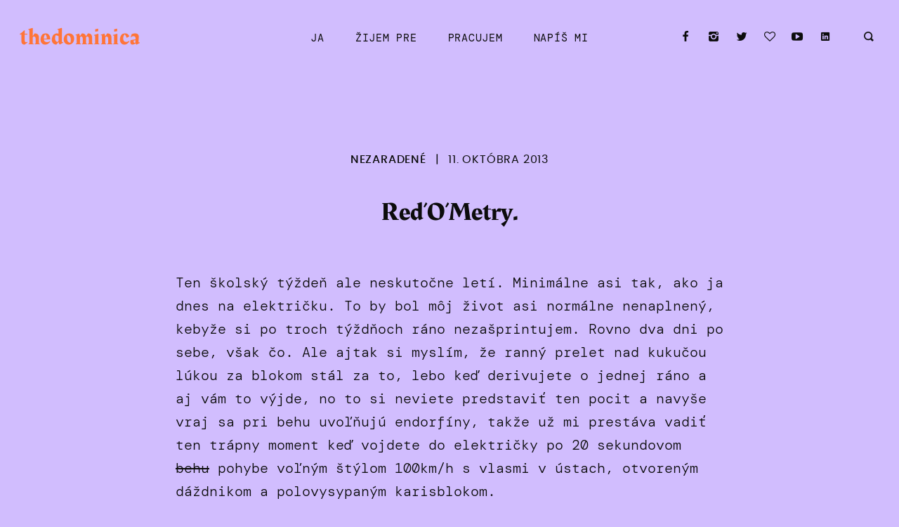

--- FILE ---
content_type: text/html; charset=UTF-8
request_url: https://www.thedominica.sk/redometry/
body_size: 16443
content:
<!doctype html><html lang="sk-SK"><head><meta charset="UTF-8"><meta name="viewport" content="width=device-width, initial-scale=1"><link rel="profile" href="http://gmpg.org/xfn/11"><meta name='robots' content='index, follow, max-image-preview:large, max-snippet:-1, max-video-preview:-1' /><link media="all" href="https://www.thedominica.sk/wp-content/cache/autoptimize/css/autoptimize_b99c31ce7265a5d95f86010da0c672ca.css" rel="stylesheet"><title>Red&#039;O&#039;Metry. - thedominica</title><link rel="canonical" href="https://www.thedominica.sk/redometry/" /><meta property="og:locale" content="sk_SK" /><meta property="og:type" content="article" /><meta property="og:title" content="Red&#039;O&#039;Metry. - thedominica" /><meta property="og:description" content="Ten školský týždeň ale neskutočne letí. Minimálne asi tak, ako ja dnes na električku. To by bol môj život asi normálne nenaplnený, kebyže si po troch týždňoch ráno nezašprintujem. Rovno dva dni po sebe, však čo. Ale ajtak si myslím, že ranný prelet nad kukučou lúkou za blokom stál za to, lebo keď derivujete o ..." /><meta property="og:url" content="https://www.thedominica.sk/redometry/" /><meta property="og:site_name" content="thedominica" /><meta property="article:published_time" content="2013-10-11T18:13:00+00:00" /><meta property="og:image" content="https://dominika832551726.files.wordpress.com/2021/01/5bd32-gif2.gif" /><meta name="author" content="dominika" /><meta name="twitter:card" content="summary_large_image" /><meta name="twitter:label1" content="Autor" /><meta name="twitter:data1" content="dominika" /><meta name="twitter:label2" content="Predpokladaný čas čítania" /><meta name="twitter:data2" content="2 minúty" /> <script type="application/ld+json" class="yoast-schema-graph">{"@context":"https://schema.org","@graph":[{"@type":"WebPage","@id":"https://www.thedominica.sk/redometry/","url":"https://www.thedominica.sk/redometry/","name":"Red'O'Metry. - thedominica","isPartOf":{"@id":"https://www.thedominica.sk/#website"},"primaryImageOfPage":{"@id":"https://www.thedominica.sk/redometry/#primaryimage"},"image":{"@id":"https://www.thedominica.sk/redometry/#primaryimage"},"thumbnailUrl":"https://dominika832551726.files.wordpress.com/2021/01/5bd32-gif2.gif","datePublished":"2013-10-11T18:13:00+00:00","dateModified":"2013-10-11T18:13:00+00:00","author":{"@id":"https://www.thedominica.sk/#/schema/person/e7cb877d18d84ff219d7dec89ef48a33"},"breadcrumb":{"@id":"https://www.thedominica.sk/redometry/#breadcrumb"},"inLanguage":"sk-SK","potentialAction":[{"@type":"ReadAction","target":["https://www.thedominica.sk/redometry/"]}]},{"@type":"ImageObject","inLanguage":"sk-SK","@id":"https://www.thedominica.sk/redometry/#primaryimage","url":"https://dominika832551726.files.wordpress.com/2021/01/5bd32-gif2.gif","contentUrl":"https://dominika832551726.files.wordpress.com/2021/01/5bd32-gif2.gif"},{"@type":"BreadcrumbList","@id":"https://www.thedominica.sk/redometry/#breadcrumb","itemListElement":[{"@type":"ListItem","position":1,"name":"Domovská stránka","item":"https://www.thedominica.sk/"},{"@type":"ListItem","position":2,"name":"Red&#8217;O&#8217;Metry."}]},{"@type":"WebSite","@id":"https://www.thedominica.sk/#website","url":"https://www.thedominica.sk/","name":"thedominica","description":"your local cyberaesthete","potentialAction":[{"@type":"SearchAction","target":{"@type":"EntryPoint","urlTemplate":"https://www.thedominica.sk/?s={search_term_string}"},"query-input":{"@type":"PropertyValueSpecification","valueRequired":true,"valueName":"search_term_string"}}],"inLanguage":"sk-SK"},{"@type":"Person","@id":"https://www.thedominica.sk/#/schema/person/e7cb877d18d84ff219d7dec89ef48a33","name":"dominika","image":{"@type":"ImageObject","inLanguage":"sk-SK","@id":"https://www.thedominica.sk/#/schema/person/image/","url":"https://secure.gravatar.com/avatar/06934a1bbe894e82c076352054f4ef817857bc3a1770bd6eb04783cca7dda326?s=96&d=identicon&r=g","contentUrl":"https://secure.gravatar.com/avatar/06934a1bbe894e82c076352054f4ef817857bc3a1770bd6eb04783cca7dda326?s=96&d=identicon&r=g","caption":"dominika"},"sameAs":["http://www.thedominica.sk"],"url":"https://www.thedominica.sk/author/dominika/"}]}</script> <link rel='dns-prefetch' href='//www.googletagmanager.com' /><link href='https://fonts.gstatic.com' crossorigin rel='preconnect' /><link rel="alternate" type="application/rss+xml" title="RSS kanál: thedominica &raquo;" href="https://www.thedominica.sk/feed/" /><link rel="alternate" type="application/rss+xml" title="RSS kanál komentárov webu thedominica &raquo;" href="https://www.thedominica.sk/comments/feed/" /><link rel="alternate" type="application/rss+xml" title="RSS kanál komentárov webu thedominica &raquo; ku článku Red&#8217;O&#8217;Metry." href="https://www.thedominica.sk/redometry/feed/" /><link rel="alternate" title="oEmbed (JSON)" type="application/json+oembed" href="https://www.thedominica.sk/wp-json/oembed/1.0/embed?url=https%3A%2F%2Fwww.thedominica.sk%2Fredometry%2F" /><link rel="alternate" title="oEmbed (XML)" type="text/xml+oembed" href="https://www.thedominica.sk/wp-json/oembed/1.0/embed?url=https%3A%2F%2Fwww.thedominica.sk%2Fredometry%2F&#038;format=xml" /> <script type="text/javascript" src="https://www.thedominica.sk/wp-includes/js/jquery/jquery.min.js?ver=3.7.1" id="jquery-core-js"></script>    <script type="text/javascript" src="https://www.googletagmanager.com/gtag/js?id=G-PMT9PHC1VQ" id="google_gtagjs-js" async></script> <script type="text/javascript" id="google_gtagjs-js-after">window.dataLayer = window.dataLayer || [];function gtag(){dataLayer.push(arguments);}
gtag("set","linker",{"domains":["www.thedominica.sk"]});
gtag("js", new Date());
gtag("set", "developer_id.dZTNiMT", true);
gtag("config", "G-PMT9PHC1VQ");
//# sourceURL=google_gtagjs-js-after</script> <link rel="https://api.w.org/" href="https://www.thedominica.sk/wp-json/" /><link rel="alternate" title="JSON" type="application/json" href="https://www.thedominica.sk/wp-json/wp/v2/posts/885" /><link rel="EditURI" type="application/rsd+xml" title="RSD" href="https://www.thedominica.sk/xmlrpc.php?rsd" /><meta name="generator" content="WordPress 6.9" /><link rel='shortlink' href='https://www.thedominica.sk/?p=885' /><meta name="generator" content="Site Kit by Google 1.135.0" /><link rel="pingback" href="https://www.thedominica.sk/xmlrpc.php"><meta name="generator" content="Elementor 3.24.2; features: additional_custom_breakpoints; settings: css_print_method-external, google_font-enabled, font_display-auto"><link rel="icon" href="https://www.thedominica.sk/wp-content/uploads/2021/01/cropped-favicon-1-32x32.jpg" sizes="32x32" /><link rel="icon" href="https://www.thedominica.sk/wp-content/uploads/2021/01/cropped-favicon-1-192x192.jpg" sizes="192x192" /><link rel="apple-touch-icon" href="https://www.thedominica.sk/wp-content/uploads/2021/01/cropped-favicon-1-180x180.jpg" /><meta name="msapplication-TileImage" content="https://www.thedominica.sk/wp-content/uploads/2021/01/cropped-favicon-1-270x270.jpg" /></head><body class="wp-singular post-template-default single single-post postid-885 single-format-standard custom-background wp-theme-cosmo wp-child-theme-cosmo-child elementor-default elementor-kit-4811"><div id="page" class="site"> <a class="skip-link screen-reader-text" href="#content">Skip to content</a><nav id="site-navigation" class="main-navigation"><header id="masthead" class="site-header"><div class="site-branding"><div class="site-title"> <a href="https://www.thedominica.sk/" title="thedominica" rel="home"> thedominica </a></div><p class="site-description">your local cyberaesthete</p></div></header> <button class="menu-toggle" aria-controls="primary-menu" aria-expanded="false"><i class="icon-menu"></i></button><div class="nav-inner"><div class="nav-headline"> <i class="close icon-delete"></i><h3>Čo by si rado?</h3></div><div class="menu-hlavne-menu-container"><ul id="primary-menu" class="menu"><li id="menu-item-4853" class="menu-item menu-item-type-post_type menu-item-object-page menu-item-4853"><a href="https://www.thedominica.sk/meet-dominika/">Ja</a></li><li id="menu-item-4870" class="menu-item menu-item-type-taxonomy menu-item-object-category menu-item-has-children menu-item-4870"><a href="https://www.thedominica.sk/category/zijem-pre/">žijem pre</a><ul class="sub-menu"><li id="menu-item-4871" class="menu-item menu-item-type-taxonomy menu-item-object-category menu-item-4871"><a href="https://www.thedominica.sk/category/zijem-pre/slova/">slová</a></li><li id="menu-item-4874" class="menu-item menu-item-type-taxonomy menu-item-object-category menu-item-4874"><a href="https://www.thedominica.sk/category/zijem-pre/knihy/">knihy</a></li><li id="menu-item-4875" class="menu-item menu-item-type-taxonomy menu-item-object-category menu-item-4875"><a href="https://www.thedominica.sk/category/zijem-pre/zvuky/">zvuky</a></li><li id="menu-item-4877" class="menu-item menu-item-type-taxonomy menu-item-object-category menu-item-4877"><a href="https://www.thedominica.sk/category/zijem-pre/galerie/">umenie</a></li><li id="menu-item-4876" class="menu-item menu-item-type-taxonomy menu-item-object-category menu-item-4876"><a href="https://www.thedominica.sk/category/zijem-pre/vkus/">vkus</a></li><li id="menu-item-4873" class="menu-item menu-item-type-taxonomy menu-item-object-category menu-item-4873"><a href="https://www.thedominica.sk/category/zijem-pre/cestovanie/">cestovanie</a></li></ul></li><li id="menu-item-4878" class="menu-item menu-item-type-taxonomy menu-item-object-category menu-item-has-children menu-item-4878"><a href="https://www.thedominica.sk/category/pracujem/">pracujem</a><ul class="sub-menu"><li id="menu-item-6433" class="menu-item menu-item-type-taxonomy menu-item-object-category menu-item-6433"><a href="https://www.thedominica.sk/category/pracujem/v-kulture/">v kultúre</a></li><li id="menu-item-4880" class="menu-item menu-item-type-taxonomy menu-item-object-category menu-item-4880"><a href="https://www.thedominica.sk/category/pracujem/dominika-a-socialne-siete/">v sockách</a></li><li id="menu-item-4879" class="menu-item menu-item-type-taxonomy menu-item-object-category menu-item-4879"><a href="https://www.thedominica.sk/category/pracujem/v-dizajne/">v dizajne</a></li><li id="menu-item-4881" class="menu-item menu-item-type-taxonomy menu-item-object-category menu-item-4881"><a href="https://www.thedominica.sk/category/pracujem/vo-vyskume/">vo výskume</a></li></ul></li><li id="menu-item-4890" class="menu-item menu-item-type-post_type menu-item-object-page menu-item-4890"><a href="https://www.thedominica.sk/kontakt/">napíš mi</a></li></ul></div><div class="social-media-icons"> <a href="https://www.facebook.com/ibadomi/" target="_blank"><i class="icon-facebook"></i></a> <a href="http://instagram.com/thedominica" target="_blank"><i class="icon-instagram"></i></a> <a href="http://twitter.com/the_dominica" target="_blank"><i class="icon-twitter"></i></a> <a href="https://www.bloglovin.com/blogs/thedominica-4632285" target="_blank"><i class="icon-heart"></i></a> <a href="https://www.youtube.com/channel/UC9IIgm-BgWQgRLBnhaw1BXg" target="_blank"><i class="icon-youtube"></i></a> <a href="https://sk.linkedin.com/in/dominika-cupkova" target="_blank"><i class="icon-linkedin"></i></a></div><form role="search" method="get" class="searchform" action="https://www.thedominica.sk/"> <label for="search-nav"><i class="icon-search-bold"></i></label> <input type="text" id="search-nav" placeholder="Type search" value="" name="s" id="s" /></form></div><div class="social-search"><div class="social-media-icons"> <a href="https://www.facebook.com/ibadomi/" target="_blank"><i class="icon-facebook"></i></a> <a href="http://instagram.com/thedominica" target="_blank"><i class="icon-instagram"></i></a> <a href="http://twitter.com/the_dominica" target="_blank"><i class="icon-twitter"></i></a> <a href="https://www.bloglovin.com/blogs/thedominica-4632285" target="_blank"><i class="icon-heart"></i></a> <a href="https://www.youtube.com/channel/UC9IIgm-BgWQgRLBnhaw1BXg" target="_blank"><i class="icon-youtube"></i></a> <a href="https://sk.linkedin.com/in/dominika-cupkova" target="_blank"><i class="icon-linkedin"></i></a></div><form role="search" method="get" class="searchform" action="https://www.thedominica.sk/"> <label for="search-top"><i class="icon-search-bold"></i></label> <input type="text" id="search-top" placeholder="Type search" value="" name="s" id="s" /></form></div></nav><div id="content" class="site-content "><div id="primary" class="content-area"><main id="main" class="site-main"><article id="post-885" class="post-885 post type-post status-publish format-standard hentry category-nezaradene tag-obliekam"><header class="entry-header site-max-width"><div class="entry-meta site-max-width"> <span class="cat-links"><a href="https://www.thedominica.sk/category/nezaradene/" rel="category tag">Nezaradené</a></span> | <span class="posted-on"><a href="https://www.thedominica.sk/redometry/" rel="bookmark"><time class="entry-date published updated" datetime="2013-10-11T18:13:00+02:00">11. októbra 2013</time></a></span></div><h1 class="entry-title site-max-width">Red&#8217;O&#8217;Metry.</h1></header><div class="entry-content"><p>Ten školský týždeň ale neskutočne letí. Minimálne asi tak, ako ja dnes na električku. To by bol môj život asi normálne nenaplnený, kebyže si po troch týždňoch ráno nezašprintujem. Rovno dva dni po sebe, však čo. Ale ajtak si myslím, že ranný prelet nad kukučou lúkou za blokom stál za to, lebo keď derivujete o jednej ráno a aj vám to výjde, no to si neviete predstaviť ten pocit a navyše vraj sa pri behu uvoľňujú endorfíny, takže už mi prestáva vadiť ten trápny moment keď vojdete do električky po 20 sekundovom <strike>behu</strike> pohybe voľným štýlom 100km/h s vlasmi v ústach, otvoreným dáždnikom a polovysypaným karisblokom.</p><p>Okrem mojich banálnych problémov, ktoré vám tu sypem z baretiek napočkanie, by som chcela ešte spropagovať slovač. A to nie hocijakú,ale pre mňa asi jedinú hudobnú nádej tejto krajiny a tak vám poviem, ja raz za rok  počúvam rádio, tento rok sa to stalo včera v aute. A tak som si prepínala stanice a zrazu sa v KISSe pustili nikto iní, ako Frekvenční chlapci s ich <a href="http://www.youtube.com/watch?v=XvyLIJW2lFY" target="_blank" rel="noopener">Red&#8217;O&#8217;Metry</a> a tak mi to zdvihlo náladu celé, že na tom tá slovenská hudobná scéna predsa len nie je až tak zle! A kľudne mi hoďte aj iné nádeje do komentárov, brániť sa nebudem a budem len rada ak ma niekto vyvedie z omylu, že máme iba túto jednu nádej! 😀</p><p>Na dnes by aj stačilo, budem si musieť zas písať poznámky z môjho života niekde, lebo veľa zmysluplného tu veru neodznieva, snáď mi to odpustíte pretentokrát.. Namiesto zmysluplnosti vám ponúkam lakovky tentokrát v dámskom prevedení, no čo, zamilovala som si ich. Nehryžú, netlačia, sú kožené a klopkajú mi do rytmu!</p><div class="separator" style="clear:both;text-align:center;"><a href="https://dominika832551726.files.wordpress.com/2021/01/5bd32-gif2.gif" style="margin-left:1em;margin-right:1em;"><noscript><img decoding="async" border="0" src="https://dominika832551726.files.wordpress.com/2021/01/5bd32-gif2.gif" /></noscript><img class="lazyload" decoding="async" border="0" src='data:image/svg+xml,%3Csvg%20xmlns=%22http://www.w3.org/2000/svg%22%20viewBox=%220%200%20210%20140%22%3E%3C/svg%3E' data-src="https://dominika832551726.files.wordpress.com/2021/01/5bd32-gif2.gif" /></a></div><p></p><div class="separator" style="clear:both;text-align:center;"><a href="https://dominika832551726.files.wordpress.com/2021/01/44ca5-2.png" style="margin-left:1em;margin-right:1em;"><img fetchpriority="high" decoding="async" border="0" height="426" src="https://dominika832551726.files.wordpress.com/2021/01/88789-2.png" width="640" /></a></div><p><a name='more'></a></p><div class="separator" style="clear:both;text-align:center;"><a href="https://dominika832551726.files.wordpress.com/2021/01/a8fd2-3.png" style="margin-left:1em;margin-right:1em;"><noscript><img decoding="async" border="0" height="426" src="https://dominika832551726.files.wordpress.com/2021/01/b6018-3.png" width="640" /></noscript><img class="lazyload" decoding="async" border="0" height="426" src='data:image/svg+xml,%3Csvg%20xmlns=%22http://www.w3.org/2000/svg%22%20viewBox=%220%200%20640%20426%22%3E%3C/svg%3E' data-src="https://dominika832551726.files.wordpress.com/2021/01/b6018-3.png" width="640" /></a></div><p></p><div class="separator" style="clear:both;text-align:center;"><a href="https://dominika832551726.files.wordpress.com/2021/01/53dc6-10.png" style="margin-left:1em;margin-right:1em;"><noscript><img decoding="async" border="0" height="426" src="https://dominika832551726.files.wordpress.com/2021/01/1e8e1-10.png" width="640" /></noscript><img class="lazyload" decoding="async" border="0" height="426" src='data:image/svg+xml,%3Csvg%20xmlns=%22http://www.w3.org/2000/svg%22%20viewBox=%220%200%20640%20426%22%3E%3C/svg%3E' data-src="https://dominika832551726.files.wordpress.com/2021/01/1e8e1-10.png" width="640" /></a></div><p></p><div class="separator" style="clear:both;text-align:center;"><a href="https://dominika832551726.files.wordpress.com/2021/01/e5e14-9.png" style="margin-left:1em;margin-right:1em;"><noscript><img loading="lazy" decoding="async" border="0" height="426" src="https://dominika832551726.files.wordpress.com/2021/01/24b33-9.png" width="640" /></noscript><img class="lazyload" loading="lazy" decoding="async" border="0" height="426" src='data:image/svg+xml,%3Csvg%20xmlns=%22http://www.w3.org/2000/svg%22%20viewBox=%220%200%20640%20426%22%3E%3C/svg%3E' data-src="https://dominika832551726.files.wordpress.com/2021/01/24b33-9.png" width="640" /></a></div><p></p><div class="separator" style="clear:both;text-align:center;"><a href="https://dominika832551726.files.wordpress.com/2021/01/a9d80-8.png" style="margin-left:1em;margin-right:1em;"><noscript><img loading="lazy" decoding="async" border="0" height="472" src="https://dominika832551726.files.wordpress.com/2021/01/07345-8.png" width="640" /></noscript><img class="lazyload" loading="lazy" decoding="async" border="0" height="472" src='data:image/svg+xml,%3Csvg%20xmlns=%22http://www.w3.org/2000/svg%22%20viewBox=%220%200%20640%20472%22%3E%3C/svg%3E' data-src="https://dominika832551726.files.wordpress.com/2021/01/07345-8.png" width="640" /></a></div><p></p><div class="separator" style="clear:both;text-align:center;"><a href="https://dominika832551726.files.wordpress.com/2021/01/18022-6.png" style="margin-left:1em;margin-right:1em;"><noscript><img loading="lazy" decoding="async" border="0" height="426" src="https://dominika832551726.files.wordpress.com/2021/01/77894-6.png" width="640" /></noscript><img class="lazyload" loading="lazy" decoding="async" border="0" height="426" src='data:image/svg+xml,%3Csvg%20xmlns=%22http://www.w3.org/2000/svg%22%20viewBox=%220%200%20640%20426%22%3E%3C/svg%3E' data-src="https://dominika832551726.files.wordpress.com/2021/01/77894-6.png" width="640" /></a></div><p></p><div class="separator" style="clear:both;text-align:center;"><a href="https://dominika832551726.files.wordpress.com/2021/01/a40b9-gif1.gif" style="margin-left:1em;margin-right:1em;"><noscript><img decoding="async" border="0" src="https://dominika832551726.files.wordpress.com/2021/01/a40b9-gif1.gif" /></noscript><img class="lazyload" decoding="async" border="0" src='data:image/svg+xml,%3Csvg%20xmlns=%22http://www.w3.org/2000/svg%22%20viewBox=%220%200%20210%20140%22%3E%3C/svg%3E' data-src="https://dominika832551726.files.wordpress.com/2021/01/a40b9-gif1.gif" /></a></div><p></p><div class="separator" style="clear:both;text-align:center;"><a href="https://dominika832551726.files.wordpress.com/2021/01/a8e22-12.png" style="margin-left:1em;margin-right:1em;"><noscript><img loading="lazy" decoding="async" border="0" height="472" src="https://dominika832551726.files.wordpress.com/2021/01/49ba0-12.png" width="640" /></noscript><img class="lazyload" loading="lazy" decoding="async" border="0" height="472" src='data:image/svg+xml,%3Csvg%20xmlns=%22http://www.w3.org/2000/svg%22%20viewBox=%220%200%20640%20472%22%3E%3C/svg%3E' data-src="https://dominika832551726.files.wordpress.com/2021/01/49ba0-12.png" width="640" /></a></div><p></p><div class="separator" style="clear:both;text-align:center;"><a href="https://dominika832551726.files.wordpress.com/2021/01/0384c-gif3.gif" style="margin-left:1em;margin-right:1em;"><noscript><img decoding="async" border="0" src="https://dominika832551726.files.wordpress.com/2021/01/0384c-gif3.gif" /></noscript><img class="lazyload" decoding="async" border="0" src='data:image/svg+xml,%3Csvg%20xmlns=%22http://www.w3.org/2000/svg%22%20viewBox=%220%200%20210%20140%22%3E%3C/svg%3E' data-src="https://dominika832551726.files.wordpress.com/2021/01/0384c-gif3.gif" /></a></div><p></p><div class="separator" style="clear:both;text-align:center;"><a href="https://dominika832551726.files.wordpress.com/2021/01/94f1a-7.png" style="margin-left:1em;margin-right:1em;"><noscript><img loading="lazy" decoding="async" border="0" height="426" src="https://dominika832551726.files.wordpress.com/2021/01/25ef5-7.png" width="640" /></noscript><img class="lazyload" loading="lazy" decoding="async" border="0" height="426" src='data:image/svg+xml,%3Csvg%20xmlns=%22http://www.w3.org/2000/svg%22%20viewBox=%220%200%20640%20426%22%3E%3C/svg%3E' data-src="https://dominika832551726.files.wordpress.com/2021/01/25ef5-7.png" width="640" /></a></div><p>Ja a moja povestná ohnutá ruka:</p><div class="separator" style="clear:both;text-align:center;"><a href="https://dominika832551726.files.wordpress.com/2021/01/4f802-13.png" style="margin-left:1em;margin-right:1em;"><noscript><img loading="lazy" decoding="async" border="0" height="472" src="https://dominika832551726.files.wordpress.com/2021/01/7659e-13.png" width="640" /></noscript><img class="lazyload" loading="lazy" decoding="async" border="0" height="472" src='data:image/svg+xml,%3Csvg%20xmlns=%22http://www.w3.org/2000/svg%22%20viewBox=%220%200%20640%20472%22%3E%3C/svg%3E' data-src="https://dominika832551726.files.wordpress.com/2021/01/7659e-13.png" width="640" /></a></div><p><a href="https://dominika832551726.files.wordpress.com/2021/01/89670-gif4.gif" style="margin-left:1em;margin-right:1em;"><noscript><img loading="lazy" decoding="async" border="0" height="434" src="https://dominika832551726.files.wordpress.com/2021/01/52416-gif4.gif" width="640" /></noscript><img class="lazyload" loading="lazy" decoding="async" border="0" height="434" src='data:image/svg+xml,%3Csvg%20xmlns=%22http://www.w3.org/2000/svg%22%20viewBox=%220%200%20640%20434%22%3E%3C/svg%3E' data-src="https://dominika832551726.files.wordpress.com/2021/01/52416-gif4.gif" width="640" /></a></p><div style="text-align:center;">If you wanna see where the item is from, just click on it:</div><div style="text-align:center;"><a href="http://www.zlz.com/apricot-double-breasted-coat-in-wool_d3315.html" target="_blank" rel="noopener"><noscript><img decoding="async" border="0" src="https://dominika832551726.files.wordpress.com/2021/01/27eac-0.png" /></noscript><img class="lazyload" decoding="async" border="0" src='data:image/svg+xml,%3Csvg%20xmlns=%22http://www.w3.org/2000/svg%22%20viewBox=%220%200%20210%20140%22%3E%3C/svg%3E' data-src="https://dominika832551726.files.wordpress.com/2021/01/27eac-0.png" /></a><a href="http://www.zlz.com/red-round-collar-sweater_d3524.html" target="_blank" rel="noopener"><noscript><img decoding="async" border="0" src="https://dominika832551726.files.wordpress.com/2021/01/7ccc6-00.jpg" /></noscript><img class="lazyload" decoding="async" border="0" src='data:image/svg+xml,%3Csvg%20xmlns=%22http://www.w3.org/2000/svg%22%20viewBox=%220%200%20210%20140%22%3E%3C/svg%3E' data-src="https://dominika832551726.files.wordpress.com/2021/01/7ccc6-00.jpg" /></a> <a href="http://www.chicnova.com/white-lace-mini-skirt-with-the-belt.html" target="_blank" rel="noopener"><noscript><img decoding="async" border="0" src="https://dominika832551726.files.wordpress.com/2021/01/d172f-000.png" /></noscript><img class="lazyload" decoding="async" border="0" src='data:image/svg+xml,%3Csvg%20xmlns=%22http://www.w3.org/2000/svg%22%20viewBox=%220%200%20210%20140%22%3E%3C/svg%3E' data-src="https://dominika832551726.files.wordpress.com/2021/01/d172f-000.png" /></a><a href="http://www.persunmall.com/p/shinning-patent-leather-british-style-flat-shoes-p-12958.html" target="_blank" rel="noopener"><noscript><img decoding="async" border="0" src="https://dominika832551726.files.wordpress.com/2021/01/c931f-0000.jpg" /></noscript><img class="lazyload" decoding="async" border="0" src='data:image/svg+xml,%3Csvg%20xmlns=%22http://www.w3.org/2000/svg%22%20viewBox=%220%200%20210%20140%22%3E%3C/svg%3E' data-src="https://dominika832551726.files.wordpress.com/2021/01/c931f-0000.jpg" /></a><a href="http://danielwellington.com/" target="_blank" rel="noopener"><noscript><img decoding="async" border="0" src="https://dominika832551726.files.wordpress.com/2021/01/18f16-00000.png" /></noscript><img class="lazyload" decoding="async" border="0" src='data:image/svg+xml,%3Csvg%20xmlns=%22http://www.w3.org/2000/svg%22%20viewBox=%220%200%20210%20140%22%3E%3C/svg%3E' data-src="https://dominika832551726.files.wordpress.com/2021/01/18f16-00000.png" /></a></div><p></p></div><footer class="entry-footer site-max-width"><div class="share social-media-widget"> <a href="mailto:?subject=Red&#8217;O&#8217;Metry.&amp;body=https://www.thedominica.sk/redometry/" target="_blank" title="Send this article to a friend!"><i class="icon-mail-bold"></i></a> <a href="http://www.facebook.com/sharer.php?u=https://www.thedominica.sk/redometry/&amp;t=Red&#8217;O&#8217;Metry." title="Share on Facebook." target="_blank"><i class="icon-facebook"></i></a> <a href="http://pinterest.com/pin/create/button/?url=https://www.thedominica.sk/redometry/&media=" target="_blank"><i class="icon-pinterest"></i></a> <a href="http://twitter.com/home/?status=Red&#8217;O&#8217;Metry. - https://www.thedominica.sk/redometry/" title="Tweet this!"><i class="icon-twitter" target="_blank"></i></a></div> <span class="tags-links">Tagged: <a href="https://www.thedominica.sk/tag/obliekam/" rel="tag">obliekam</a></span></footer></article><nav class="posts-navigation"><div class="nav-links"><div class="nav-previous"><p>Previous Article</p>&laquo; <a href="https://www.thedominica.sk/stay-on-the-outside/" rel="prev">Stay on the outside.</a></div><div class="nav-next"><p>Next Article</p><a href="https://www.thedominica.sk/dont-break-dont-break-my-heart-and-i-wont-break-your-heart-patterned-tights/" rel="next">Don&#8217;t break, don&#8217;t break my heart and I won&#8217;t break your heart-patterned tights.</a> &raquo;</div></div></nav><div id="comments" class="comments-area"><h2 class="comments-title"> 36 thoughts on &ldquo;<span>Red&#8217;O&#8217;Metry.</span>&rdquo;</h2><ul class="comment-list"><li id="comment-5952" class="comment even thread-even depth-1"><article id="div-comment-5952" class="comment-body"><footer class="comment-meta"><div class="comment-author vcard"> <noscript><img alt='' src='https://secure.gravatar.com/avatar/?s=32&#038;d=identicon&#038;r=g' srcset='https://secure.gravatar.com/avatar/?s=64&#038;d=identicon&#038;r=g 2x' class='avatar avatar-32 photo avatar-default' height='32' width='32' decoding='async'/></noscript><img alt='' src='data:image/svg+xml,%3Csvg%20xmlns=%22http://www.w3.org/2000/svg%22%20viewBox=%220%200%2032%2032%22%3E%3C/svg%3E' data-src='https://secure.gravatar.com/avatar/?s=32&#038;d=identicon&#038;r=g' data-srcset='https://secure.gravatar.com/avatar/?s=64&#038;d=identicon&#038;r=g 2x' class='lazyload avatar avatar-32 photo avatar-default' height='32' width='32' decoding='async'/> <b class="fn"><a href="https://www.blogger.com/profile/05175496601559375098" class="url" rel="ugc external nofollow">Shoshana</a></b> <span class="says">píše:</span></div><div class="comment-metadata"> <a href="https://www.thedominica.sk/redometry/#comment-5952"><time datetime="2013-10-11T18:30:56+02:00">11. októbra 2013 o 18:30</time></a></div></footer><div class="comment-content"><p>ano ano, chlapci chlapci (prečo mám potrebu povedať to dvakrát?).Tento post ma teší.</p></div><div class="reply"><a rel="nofollow" class="comment-reply-link" href="#comment-5952" data-commentid="5952" data-postid="885" data-belowelement="div-comment-5952" data-respondelement="respond" data-replyto="Odpovedať na Shoshana" aria-label="Odpovedať na Shoshana">Odpovedať</a></div></article></li><li id="comment-5953" class="comment odd alt thread-odd thread-alt depth-1"><article id="div-comment-5953" class="comment-body"><footer class="comment-meta"><div class="comment-author vcard"> <noscript><img alt='' src='https://secure.gravatar.com/avatar/?s=32&#038;d=identicon&#038;r=g' srcset='https://secure.gravatar.com/avatar/?s=64&#038;d=identicon&#038;r=g 2x' class='avatar avatar-32 photo avatar-default' height='32' width='32' decoding='async'/></noscript><img alt='' src='data:image/svg+xml,%3Csvg%20xmlns=%22http://www.w3.org/2000/svg%22%20viewBox=%220%200%2032%2032%22%3E%3C/svg%3E' data-src='https://secure.gravatar.com/avatar/?s=32&#038;d=identicon&#038;r=g' data-srcset='https://secure.gravatar.com/avatar/?s=64&#038;d=identicon&#038;r=g 2x' class='lazyload avatar avatar-32 photo avatar-default' height='32' width='32' decoding='async'/> <b class="fn"><a href="https://www.blogger.com/profile/15710147093247900667" class="url" rel="ugc external nofollow">Eliška</a></b> <span class="says">píše:</span></div><div class="comment-metadata"> <a href="https://www.thedominica.sk/redometry/#comment-5953"><time datetime="2013-10-11T18:33:59+02:00">11. októbra 2013 o 18:33</time></a></div></footer><div class="comment-content"><p>Vypadáš božsky, jako vždy 🙂 Úplně se mi chce z těch tvých fotek smát &#8211; což se hodí, když jdu luštit novogotické písmo na pondělní test do školy :DNedokážu si představit, že bych musela někam/na něco běhat, vždycky jsem všude alespoň o 15 minut dřív 🙂</p></div><div class="reply"><a rel="nofollow" class="comment-reply-link" href="#comment-5953" data-commentid="5953" data-postid="885" data-belowelement="div-comment-5953" data-respondelement="respond" data-replyto="Odpovedať na Eliška" aria-label="Odpovedať na Eliška">Odpovedať</a></div></article></li><li id="comment-5954" class="comment even thread-even depth-1"><article id="div-comment-5954" class="comment-body"><footer class="comment-meta"><div class="comment-author vcard"> <noscript><img alt='' src='https://secure.gravatar.com/avatar/?s=32&#038;d=identicon&#038;r=g' srcset='https://secure.gravatar.com/avatar/?s=64&#038;d=identicon&#038;r=g 2x' class='avatar avatar-32 photo avatar-default' height='32' width='32' decoding='async'/></noscript><img alt='' src='data:image/svg+xml,%3Csvg%20xmlns=%22http://www.w3.org/2000/svg%22%20viewBox=%220%200%2032%2032%22%3E%3C/svg%3E' data-src='https://secure.gravatar.com/avatar/?s=32&#038;d=identicon&#038;r=g' data-srcset='https://secure.gravatar.com/avatar/?s=64&#038;d=identicon&#038;r=g 2x' class='lazyload avatar avatar-32 photo avatar-default' height='32' width='32' decoding='async'/> <b class="fn"><a href="https://www.blogger.com/profile/01610657374297904267" class="url" rel="ugc external nofollow">Tamara Maria</a></b> <span class="says">píše:</span></div><div class="comment-metadata"> <a href="https://www.thedominica.sk/redometry/#comment-5954"><time datetime="2013-10-11T18:41:29+02:00">11. októbra 2013 o 18:41</time></a></div></footer><div class="comment-content"><p>ooo Frequency ano ano! 🙂 a budem sa opakovať lakovky úžasnééé 🙂</p></div><div class="reply"><a rel="nofollow" class="comment-reply-link" href="#comment-5954" data-commentid="5954" data-postid="885" data-belowelement="div-comment-5954" data-respondelement="respond" data-replyto="Odpovedať na Tamara Maria" aria-label="Odpovedať na Tamara Maria">Odpovedať</a></div></article></li><li id="comment-5955" class="comment odd alt thread-odd thread-alt depth-1"><article id="div-comment-5955" class="comment-body"><footer class="comment-meta"><div class="comment-author vcard"> <noscript><img alt='' src='https://secure.gravatar.com/avatar/?s=32&#038;d=identicon&#038;r=g' srcset='https://secure.gravatar.com/avatar/?s=64&#038;d=identicon&#038;r=g 2x' class='avatar avatar-32 photo avatar-default' height='32' width='32' decoding='async'/></noscript><img alt='' src='data:image/svg+xml,%3Csvg%20xmlns=%22http://www.w3.org/2000/svg%22%20viewBox=%220%200%2032%2032%22%3E%3C/svg%3E' data-src='https://secure.gravatar.com/avatar/?s=32&#038;d=identicon&#038;r=g' data-srcset='https://secure.gravatar.com/avatar/?s=64&#038;d=identicon&#038;r=g 2x' class='lazyload avatar avatar-32 photo avatar-default' height='32' width='32' decoding='async'/> <b class="fn"><a href="https://www.blogger.com/profile/13233258521411464194" class="url" rel="ugc external nofollow">Alice</a></b> <span class="says">píše:</span></div><div class="comment-metadata"> <a href="https://www.thedominica.sk/redometry/#comment-5955"><time datetime="2013-10-11T18:58:18+02:00">11. októbra 2013 o 18:58</time></a></div></footer><div class="comment-content"><p>Ty jsi úplně úžasná&lt;3</p></div><div class="reply"><a rel="nofollow" class="comment-reply-link" href="#comment-5955" data-commentid="5955" data-postid="885" data-belowelement="div-comment-5955" data-respondelement="respond" data-replyto="Odpovedať na Alice" aria-label="Odpovedať na Alice">Odpovedať</a></div></article></li><li id="comment-5956" class="comment even thread-even depth-1"><article id="div-comment-5956" class="comment-body"><footer class="comment-meta"><div class="comment-author vcard"> <noscript><img alt='' src='https://secure.gravatar.com/avatar/?s=32&#038;d=identicon&#038;r=g' srcset='https://secure.gravatar.com/avatar/?s=64&#038;d=identicon&#038;r=g 2x' class='avatar avatar-32 photo avatar-default' height='32' width='32' decoding='async'/></noscript><img alt='' src='data:image/svg+xml,%3Csvg%20xmlns=%22http://www.w3.org/2000/svg%22%20viewBox=%220%200%2032%2032%22%3E%3C/svg%3E' data-src='https://secure.gravatar.com/avatar/?s=32&#038;d=identicon&#038;r=g' data-srcset='https://secure.gravatar.com/avatar/?s=64&#038;d=identicon&#038;r=g 2x' class='lazyload avatar avatar-32 photo avatar-default' height='32' width='32' decoding='async'/> <b class="fn"><a href="https://www.blogger.com/profile/00472214594994149142" class="url" rel="ugc external nofollow">AnnYwanna</a></b> <span class="says">píše:</span></div><div class="comment-metadata"> <a href="https://www.thedominica.sk/redometry/#comment-5956"><time datetime="2013-10-11T19:03:44+02:00">11. októbra 2013 o 19:03</time></a></div></footer><div class="comment-content"><p>Utekanie na autobus &#8211; trolejbus poznám. Absolvovala som to každe ráno  do školy. A ?  Namiesto karisbloku som mala v ruke mrkvu :)) A tie topánky su super !</p></div><div class="reply"><a rel="nofollow" class="comment-reply-link" href="#comment-5956" data-commentid="5956" data-postid="885" data-belowelement="div-comment-5956" data-respondelement="respond" data-replyto="Odpovedať na AnnYwanna" aria-label="Odpovedať na AnnYwanna">Odpovedať</a></div></article></li><li id="comment-5957" class="comment odd alt thread-odd thread-alt depth-1"><article id="div-comment-5957" class="comment-body"><footer class="comment-meta"><div class="comment-author vcard"> <noscript><img alt='' src='https://secure.gravatar.com/avatar/?s=32&#038;d=identicon&#038;r=g' srcset='https://secure.gravatar.com/avatar/?s=64&#038;d=identicon&#038;r=g 2x' class='avatar avatar-32 photo avatar-default' height='32' width='32' decoding='async'/></noscript><img alt='' src='data:image/svg+xml,%3Csvg%20xmlns=%22http://www.w3.org/2000/svg%22%20viewBox=%220%200%2032%2032%22%3E%3C/svg%3E' data-src='https://secure.gravatar.com/avatar/?s=32&#038;d=identicon&#038;r=g' data-srcset='https://secure.gravatar.com/avatar/?s=64&#038;d=identicon&#038;r=g 2x' class='lazyload avatar avatar-32 photo avatar-default' height='32' width='32' decoding='async'/> <b class="fn"><a href="https://www.blogger.com/profile/02466427625605501504" class="url" rel="ugc external nofollow">Kejmy Tatranská</a></b> <span class="says">píše:</span></div><div class="comment-metadata"> <a href="https://www.thedominica.sk/redometry/#comment-5957"><time datetime="2013-10-11T19:05:25+02:00">11. októbra 2013 o 19:05</time></a></div></footer><div class="comment-content"><p>ach, celá ty &#8211;  úchvatná a krásna! dokonalé!Kejmy ♥.</p></div><div class="reply"><a rel="nofollow" class="comment-reply-link" href="#comment-5957" data-commentid="5957" data-postid="885" data-belowelement="div-comment-5957" data-respondelement="respond" data-replyto="Odpovedať na Kejmy Tatranská" aria-label="Odpovedať na Kejmy Tatranská">Odpovedať</a></div></article></li><li id="comment-5958" class="comment even thread-even depth-1"><article id="div-comment-5958" class="comment-body"><footer class="comment-meta"><div class="comment-author vcard"> <noscript><img alt='' src='https://secure.gravatar.com/avatar/?s=32&#038;d=identicon&#038;r=g' srcset='https://secure.gravatar.com/avatar/?s=64&#038;d=identicon&#038;r=g 2x' class='avatar avatar-32 photo avatar-default' height='32' width='32' decoding='async'/></noscript><img alt='' src='data:image/svg+xml,%3Csvg%20xmlns=%22http://www.w3.org/2000/svg%22%20viewBox=%220%200%2032%2032%22%3E%3C/svg%3E' data-src='https://secure.gravatar.com/avatar/?s=32&#038;d=identicon&#038;r=g' data-srcset='https://secure.gravatar.com/avatar/?s=64&#038;d=identicon&#038;r=g 2x' class='lazyload avatar avatar-32 photo avatar-default' height='32' width='32' decoding='async'/> <b class="fn"><a href="https://www.blogger.com/profile/15631850793865538672" class="url" rel="ugc external nofollow">MAJA</a></b> <span class="says">píše:</span></div><div class="comment-metadata"> <a href="https://www.thedominica.sk/redometry/#comment-5958"><time datetime="2013-10-11T19:10:25+02:00">11. októbra 2013 o 19:10</time></a></div></footer><div class="comment-content"><p>haha aj ja šprintujem v poslednej dobe 😀 a keď sa ešte dobre šmýka vonku :Dináč ja mam rada v poslednej dobe slovač &#8211; NVMERITakže ďakujem za tip 🙂</p></div><div class="reply"><a rel="nofollow" class="comment-reply-link" href="#comment-5958" data-commentid="5958" data-postid="885" data-belowelement="div-comment-5958" data-respondelement="respond" data-replyto="Odpovedať na MAJA" aria-label="Odpovedať na MAJA">Odpovedať</a></div></article></li><li id="comment-5959" class="comment odd alt thread-odd thread-alt depth-1"><article id="div-comment-5959" class="comment-body"><footer class="comment-meta"><div class="comment-author vcard"> <noscript><img alt='' src='https://secure.gravatar.com/avatar/?s=32&#038;d=identicon&#038;r=g' srcset='https://secure.gravatar.com/avatar/?s=64&#038;d=identicon&#038;r=g 2x' class='avatar avatar-32 photo avatar-default' height='32' width='32' decoding='async'/></noscript><img alt='' src='data:image/svg+xml,%3Csvg%20xmlns=%22http://www.w3.org/2000/svg%22%20viewBox=%220%200%2032%2032%22%3E%3C/svg%3E' data-src='https://secure.gravatar.com/avatar/?s=32&#038;d=identicon&#038;r=g' data-srcset='https://secure.gravatar.com/avatar/?s=64&#038;d=identicon&#038;r=g 2x' class='lazyload avatar avatar-32 photo avatar-default' height='32' width='32' decoding='async'/> <b class="fn"><a href="https://www.blogger.com/profile/05731189480970316162" class="url" rel="ugc external nofollow">▲Vaci</a></b> <span class="says">píše:</span></div><div class="comment-metadata"> <a href="https://www.thedominica.sk/redometry/#comment-5959"><time datetime="2013-10-11T20:03:18+02:00">11. októbra 2013 o 20:03</time></a></div></footer><div class="comment-content"><p>ty animace jsou dokonalý!!!</p></div><div class="reply"><a rel="nofollow" class="comment-reply-link" href="#comment-5959" data-commentid="5959" data-postid="885" data-belowelement="div-comment-5959" data-respondelement="respond" data-replyto="Odpovedať na ▲Vaci" aria-label="Odpovedať na ▲Vaci">Odpovedať</a></div></article></li><li id="comment-5960" class="comment even thread-even depth-1"><article id="div-comment-5960" class="comment-body"><footer class="comment-meta"><div class="comment-author vcard"> <noscript><img alt='' src='https://secure.gravatar.com/avatar/?s=32&#038;d=identicon&#038;r=g' srcset='https://secure.gravatar.com/avatar/?s=64&#038;d=identicon&#038;r=g 2x' class='avatar avatar-32 photo avatar-default' height='32' width='32' decoding='async'/></noscript><img alt='' src='data:image/svg+xml,%3Csvg%20xmlns=%22http://www.w3.org/2000/svg%22%20viewBox=%220%200%2032%2032%22%3E%3C/svg%3E' data-src='https://secure.gravatar.com/avatar/?s=32&#038;d=identicon&#038;r=g' data-srcset='https://secure.gravatar.com/avatar/?s=64&#038;d=identicon&#038;r=g 2x' class='lazyload avatar avatar-32 photo avatar-default' height='32' width='32' decoding='async'/> <b class="fn"><a href="https://www.blogger.com/profile/02085459874048104578" class="url" rel="ugc external nofollow">Chérie</a></b> <span class="says">píše:</span></div><div class="comment-metadata"> <a href="https://www.thedominica.sk/redometry/#comment-5960"><time datetime="2013-10-11T21:22:35+02:00">11. októbra 2013 o 21:22</time></a></div></footer><div class="comment-content"><p>stále keď si pozerám tvoje fotky na blogu, tak mám pocit, akoby si bola jedno z tých dokonale zladených vintage dievčat na tumblr-i.:)</p></div><div class="reply"><a rel="nofollow" class="comment-reply-link" href="#comment-5960" data-commentid="5960" data-postid="885" data-belowelement="div-comment-5960" data-respondelement="respond" data-replyto="Odpovedať na Chérie" aria-label="Odpovedať na Chérie">Odpovedať</a></div></article></li><li id="comment-5961" class="comment odd alt thread-odd thread-alt depth-1"><article id="div-comment-5961" class="comment-body"><footer class="comment-meta"><div class="comment-author vcard"> <noscript><img alt='' src='https://secure.gravatar.com/avatar/?s=32&#038;d=identicon&#038;r=g' srcset='https://secure.gravatar.com/avatar/?s=64&#038;d=identicon&#038;r=g 2x' class='avatar avatar-32 photo avatar-default' height='32' width='32' decoding='async'/></noscript><img alt='' src='data:image/svg+xml,%3Csvg%20xmlns=%22http://www.w3.org/2000/svg%22%20viewBox=%220%200%2032%2032%22%3E%3C/svg%3E' data-src='https://secure.gravatar.com/avatar/?s=32&#038;d=identicon&#038;r=g' data-srcset='https://secure.gravatar.com/avatar/?s=64&#038;d=identicon&#038;r=g 2x' class='lazyload avatar avatar-32 photo avatar-default' height='32' width='32' decoding='async'/> <b class="fn"><a href="https://www.blogger.com/profile/11754653713559055999" class="url" rel="ugc external nofollow">The New 1</a></b> <span class="says">píše:</span></div><div class="comment-metadata"> <a href="https://www.thedominica.sk/redometry/#comment-5961"><time datetime="2013-10-11T22:33:30+02:00">11. októbra 2013 o 22:33</time></a></div></footer><div class="comment-content"><p>You are marvelous :)Check out my blog :))http://the-newone.blogspot.ruFollow me if you like it &lt;3 And I will follow you backmy instagram : hellodashixxx</p></div><div class="reply"><a rel="nofollow" class="comment-reply-link" href="#comment-5961" data-commentid="5961" data-postid="885" data-belowelement="div-comment-5961" data-respondelement="respond" data-replyto="Odpovedať na The New 1" aria-label="Odpovedať na The New 1">Odpovedať</a></div></article></li><li id="comment-5962" class="comment even thread-even depth-1"><article id="div-comment-5962" class="comment-body"><footer class="comment-meta"><div class="comment-author vcard"> <noscript><img alt='' src='https://secure.gravatar.com/avatar/?s=32&#038;d=identicon&#038;r=g' srcset='https://secure.gravatar.com/avatar/?s=64&#038;d=identicon&#038;r=g 2x' class='avatar avatar-32 photo avatar-default' height='32' width='32' decoding='async'/></noscript><img alt='' src='data:image/svg+xml,%3Csvg%20xmlns=%22http://www.w3.org/2000/svg%22%20viewBox=%220%200%2032%2032%22%3E%3C/svg%3E' data-src='https://secure.gravatar.com/avatar/?s=32&#038;d=identicon&#038;r=g' data-srcset='https://secure.gravatar.com/avatar/?s=64&#038;d=identicon&#038;r=g 2x' class='lazyload avatar avatar-32 photo avatar-default' height='32' width='32' decoding='async'/> <b class="fn">Anonymný</b> <span class="says">píše:</span></div><div class="comment-metadata"> <a href="https://www.thedominica.sk/redometry/#comment-5962"><time datetime="2013-10-12T02:00:53+02:00">12. októbra 2013 o 2:00</time></a></div></footer><div class="comment-content"><p>the sweater is so pretty! 🙂 <a href="http://lovesimplegreen.blogspot.com/" rel="nofollow ugc">Irene Wibowo</a></p></div><div class="reply"><a rel="nofollow" class="comment-reply-link" href="#comment-5962" data-commentid="5962" data-postid="885" data-belowelement="div-comment-5962" data-respondelement="respond" data-replyto="Odpovedať na Anonymný" aria-label="Odpovedať na Anonymný">Odpovedať</a></div></article></li><li id="comment-5963" class="comment odd alt thread-odd thread-alt depth-1"><article id="div-comment-5963" class="comment-body"><footer class="comment-meta"><div class="comment-author vcard"> <noscript><img alt='' src='https://secure.gravatar.com/avatar/?s=32&#038;d=identicon&#038;r=g' srcset='https://secure.gravatar.com/avatar/?s=64&#038;d=identicon&#038;r=g 2x' class='avatar avatar-32 photo avatar-default' height='32' width='32' decoding='async'/></noscript><img alt='' src='data:image/svg+xml,%3Csvg%20xmlns=%22http://www.w3.org/2000/svg%22%20viewBox=%220%200%2032%2032%22%3E%3C/svg%3E' data-src='https://secure.gravatar.com/avatar/?s=32&#038;d=identicon&#038;r=g' data-srcset='https://secure.gravatar.com/avatar/?s=64&#038;d=identicon&#038;r=g 2x' class='lazyload avatar avatar-32 photo avatar-default' height='32' width='32' decoding='async'/> <b class="fn"><a href="https://www.blogger.com/profile/11273257955282992753" class="url" rel="ugc external nofollow">Magdalena Sobeck</a></b> <span class="says">píše:</span></div><div class="comment-metadata"> <a href="https://www.thedominica.sk/redometry/#comment-5963"><time datetime="2013-10-12T06:55:30+02:00">12. októbra 2013 o 6:55</time></a></div></footer><div class="comment-content"><p>ty seš prostě kouzelná!:)ňuník!</p></div><div class="reply"><a rel="nofollow" class="comment-reply-link" href="#comment-5963" data-commentid="5963" data-postid="885" data-belowelement="div-comment-5963" data-respondelement="respond" data-replyto="Odpovedať na Magdalena Sobeck" aria-label="Odpovedať na Magdalena Sobeck">Odpovedať</a></div></article></li><li id="comment-5964" class="comment even thread-even depth-1"><article id="div-comment-5964" class="comment-body"><footer class="comment-meta"><div class="comment-author vcard"> <noscript><img alt='' src='https://secure.gravatar.com/avatar/?s=32&#038;d=identicon&#038;r=g' srcset='https://secure.gravatar.com/avatar/?s=64&#038;d=identicon&#038;r=g 2x' class='avatar avatar-32 photo avatar-default' height='32' width='32' decoding='async'/></noscript><img alt='' src='data:image/svg+xml,%3Csvg%20xmlns=%22http://www.w3.org/2000/svg%22%20viewBox=%220%200%2032%2032%22%3E%3C/svg%3E' data-src='https://secure.gravatar.com/avatar/?s=32&#038;d=identicon&#038;r=g' data-srcset='https://secure.gravatar.com/avatar/?s=64&#038;d=identicon&#038;r=g 2x' class='lazyload avatar avatar-32 photo avatar-default' height='32' width='32' decoding='async'/> <b class="fn"><a href="https://www.blogger.com/profile/09619682709902724784" class="url" rel="ugc external nofollow">I am cat</a></b> <span class="says">píše:</span></div><div class="comment-metadata"> <a href="https://www.thedominica.sk/redometry/#comment-5964"><time datetime="2013-10-12T07:20:21+02:00">12. októbra 2013 o 7:20</time></a></div></footer><div class="comment-content"><p>svetrik &lt;3 musím sa naucit robit origami jelencekov</p></div><div class="reply"><a rel="nofollow" class="comment-reply-link" href="#comment-5964" data-commentid="5964" data-postid="885" data-belowelement="div-comment-5964" data-respondelement="respond" data-replyto="Odpovedať na I am cat" aria-label="Odpovedať na I am cat">Odpovedať</a></div></article></li><li id="comment-5965" class="comment odd alt thread-odd thread-alt depth-1"><article id="div-comment-5965" class="comment-body"><footer class="comment-meta"><div class="comment-author vcard"> <noscript><img alt='' src='https://secure.gravatar.com/avatar/?s=32&#038;d=identicon&#038;r=g' srcset='https://secure.gravatar.com/avatar/?s=64&#038;d=identicon&#038;r=g 2x' class='avatar avatar-32 photo avatar-default' height='32' width='32' decoding='async'/></noscript><img alt='' src='data:image/svg+xml,%3Csvg%20xmlns=%22http://www.w3.org/2000/svg%22%20viewBox=%220%200%2032%2032%22%3E%3C/svg%3E' data-src='https://secure.gravatar.com/avatar/?s=32&#038;d=identicon&#038;r=g' data-srcset='https://secure.gravatar.com/avatar/?s=64&#038;d=identicon&#038;r=g 2x' class='lazyload avatar avatar-32 photo avatar-default' height='32' width='32' decoding='async'/> <b class="fn"><a href="https://www.blogger.com/profile/15690250184088602383" class="url" rel="ugc external nofollow">Unknown</a></b> <span class="says">píše:</span></div><div class="comment-metadata"> <a href="https://www.thedominica.sk/redometry/#comment-5965"><time datetime="2013-10-12T08:44:37+02:00">12. októbra 2013 o 8:44</time></a></div></footer><div class="comment-content"><p>ty si úplne božská!! Milujem čítať, pozerať, komentovať tvoje posty! 🙂</p></div><div class="reply"><a rel="nofollow" class="comment-reply-link" href="#comment-5965" data-commentid="5965" data-postid="885" data-belowelement="div-comment-5965" data-respondelement="respond" data-replyto="Odpovedať na Unknown" aria-label="Odpovedať na Unknown">Odpovedať</a></div></article></li><li id="comment-5966" class="comment even thread-even depth-1"><article id="div-comment-5966" class="comment-body"><footer class="comment-meta"><div class="comment-author vcard"> <noscript><img alt='' src='https://secure.gravatar.com/avatar/?s=32&#038;d=identicon&#038;r=g' srcset='https://secure.gravatar.com/avatar/?s=64&#038;d=identicon&#038;r=g 2x' class='avatar avatar-32 photo avatar-default' height='32' width='32' decoding='async'/></noscript><img alt='' src='data:image/svg+xml,%3Csvg%20xmlns=%22http://www.w3.org/2000/svg%22%20viewBox=%220%200%2032%2032%22%3E%3C/svg%3E' data-src='https://secure.gravatar.com/avatar/?s=32&#038;d=identicon&#038;r=g' data-srcset='https://secure.gravatar.com/avatar/?s=64&#038;d=identicon&#038;r=g 2x' class='lazyload avatar avatar-32 photo avatar-default' height='32' width='32' decoding='async'/> <b class="fn">Anonymný</b> <span class="says">píše:</span></div><div class="comment-metadata"> <a href="https://www.thedominica.sk/redometry/#comment-5966"><time datetime="2013-10-12T08:51:23+02:00">12. októbra 2013 o 8:51</time></a></div></footer><div class="comment-content"><p>Si úplne TOP! Skvelý outfit si si vybrala 🙂</p></div><div class="reply"><a rel="nofollow" class="comment-reply-link" href="#comment-5966" data-commentid="5966" data-postid="885" data-belowelement="div-comment-5966" data-respondelement="respond" data-replyto="Odpovedať na Anonymný" aria-label="Odpovedať na Anonymný">Odpovedať</a></div></article></li><li id="comment-5967" class="comment odd alt thread-odd thread-alt depth-1"><article id="div-comment-5967" class="comment-body"><footer class="comment-meta"><div class="comment-author vcard"> <noscript><img alt='' src='https://secure.gravatar.com/avatar/?s=32&#038;d=identicon&#038;r=g' srcset='https://secure.gravatar.com/avatar/?s=64&#038;d=identicon&#038;r=g 2x' class='avatar avatar-32 photo avatar-default' height='32' width='32' decoding='async'/></noscript><img alt='' src='data:image/svg+xml,%3Csvg%20xmlns=%22http://www.w3.org/2000/svg%22%20viewBox=%220%200%2032%2032%22%3E%3C/svg%3E' data-src='https://secure.gravatar.com/avatar/?s=32&#038;d=identicon&#038;r=g' data-srcset='https://secure.gravatar.com/avatar/?s=64&#038;d=identicon&#038;r=g 2x' class='lazyload avatar avatar-32 photo avatar-default' height='32' width='32' decoding='async'/> <b class="fn"><a href="https://www.blogger.com/profile/00657927552937737962" class="url" rel="ugc external nofollow">lola181</a></b> <span class="says">píše:</span></div><div class="comment-metadata"> <a href="https://www.thedominica.sk/redometry/#comment-5967"><time datetime="2013-10-12T10:17:27+02:00">12. októbra 2013 o 10:17</time></a></div></footer><div class="comment-content"><p>keď vidím takéto krásne fotky začínam mať jeseň aj trošku rada 🙂</p></div><div class="reply"><a rel="nofollow" class="comment-reply-link" href="#comment-5967" data-commentid="5967" data-postid="885" data-belowelement="div-comment-5967" data-respondelement="respond" data-replyto="Odpovedať na lola181" aria-label="Odpovedať na lola181">Odpovedať</a></div></article></li><li id="comment-5968" class="comment even thread-even depth-1"><article id="div-comment-5968" class="comment-body"><footer class="comment-meta"><div class="comment-author vcard"> <noscript><img alt='' src='https://secure.gravatar.com/avatar/?s=32&#038;d=identicon&#038;r=g' srcset='https://secure.gravatar.com/avatar/?s=64&#038;d=identicon&#038;r=g 2x' class='avatar avatar-32 photo avatar-default' height='32' width='32' decoding='async'/></noscript><img alt='' src='data:image/svg+xml,%3Csvg%20xmlns=%22http://www.w3.org/2000/svg%22%20viewBox=%220%200%2032%2032%22%3E%3C/svg%3E' data-src='https://secure.gravatar.com/avatar/?s=32&#038;d=identicon&#038;r=g' data-srcset='https://secure.gravatar.com/avatar/?s=64&#038;d=identicon&#038;r=g 2x' class='lazyload avatar avatar-32 photo avatar-default' height='32' width='32' decoding='async'/> <b class="fn"><a href="https://www.blogger.com/profile/04050156398120766587" class="url" rel="ugc external nofollow">Yoko Nguyen</a></b> <span class="says">píše:</span></div><div class="comment-metadata"> <a href="https://www.thedominica.sk/redometry/#comment-5968"><time datetime="2013-10-12T11:04:31+02:00">12. októbra 2013 o 11:04</time></a></div></footer><div class="comment-content"><p>Béžová barva ti moc sluší .:)Můj blog s giveaway :<a href="http://fashionaddiction-style.blogspot.cz/" rel="nofollow ugc">http://fashionaddiction-style.blogspot.cz/</a></p></div><div class="reply"><a rel="nofollow" class="comment-reply-link" href="#comment-5968" data-commentid="5968" data-postid="885" data-belowelement="div-comment-5968" data-respondelement="respond" data-replyto="Odpovedať na Yoko Nguyen" aria-label="Odpovedať na Yoko Nguyen">Odpovedať</a></div></article></li><li id="comment-5969" class="comment odd alt thread-odd thread-alt depth-1"><article id="div-comment-5969" class="comment-body"><footer class="comment-meta"><div class="comment-author vcard"> <noscript><img alt='' src='https://secure.gravatar.com/avatar/?s=32&#038;d=identicon&#038;r=g' srcset='https://secure.gravatar.com/avatar/?s=64&#038;d=identicon&#038;r=g 2x' class='avatar avatar-32 photo avatar-default' height='32' width='32' decoding='async'/></noscript><img alt='' src='data:image/svg+xml,%3Csvg%20xmlns=%22http://www.w3.org/2000/svg%22%20viewBox=%220%200%2032%2032%22%3E%3C/svg%3E' data-src='https://secure.gravatar.com/avatar/?s=32&#038;d=identicon&#038;r=g' data-srcset='https://secure.gravatar.com/avatar/?s=64&#038;d=identicon&#038;r=g 2x' class='lazyload avatar avatar-32 photo avatar-default' height='32' width='32' decoding='async'/> <b class="fn"><a href="https://www.blogger.com/profile/11881700129008717168" class="url" rel="ugc external nofollow">Unknown</a></b> <span class="says">píše:</span></div><div class="comment-metadata"> <a href="https://www.thedominica.sk/redometry/#comment-5969"><time datetime="2013-10-12T14:25:09+02:00">12. októbra 2013 o 14:25</time></a></div></footer><div class="comment-content"><p>nice outfit &lt;3</p></div><div class="reply"><a rel="nofollow" class="comment-reply-link" href="#comment-5969" data-commentid="5969" data-postid="885" data-belowelement="div-comment-5969" data-respondelement="respond" data-replyto="Odpovedať na Unknown" aria-label="Odpovedať na Unknown">Odpovedať</a></div></article></li><li id="comment-5970" class="comment even thread-even depth-1"><article id="div-comment-5970" class="comment-body"><footer class="comment-meta"><div class="comment-author vcard"> <noscript><img alt='' src='https://secure.gravatar.com/avatar/?s=32&#038;d=identicon&#038;r=g' srcset='https://secure.gravatar.com/avatar/?s=64&#038;d=identicon&#038;r=g 2x' class='avatar avatar-32 photo avatar-default' height='32' width='32' decoding='async'/></noscript><img alt='' src='data:image/svg+xml,%3Csvg%20xmlns=%22http://www.w3.org/2000/svg%22%20viewBox=%220%200%2032%2032%22%3E%3C/svg%3E' data-src='https://secure.gravatar.com/avatar/?s=32&#038;d=identicon&#038;r=g' data-srcset='https://secure.gravatar.com/avatar/?s=64&#038;d=identicon&#038;r=g 2x' class='lazyload avatar avatar-32 photo avatar-default' height='32' width='32' decoding='async'/> <b class="fn"><a href="https://www.blogger.com/profile/17696707636278935939" class="url" rel="ugc external nofollow">WerushBerry</a></b> <span class="says">píše:</span></div><div class="comment-metadata"> <a href="https://www.thedominica.sk/redometry/#comment-5970"><time datetime="2013-10-12T15:35:32+02:00">12. októbra 2013 o 15:35</time></a></div></footer><div class="comment-content"><p>Krásny outfit :Ohttp://werushberry.blogspot.sk/2013/10/zas-znova-je-tu-giveaway.html Pozývam ťa na GIVEAWAY!!</p></div><div class="reply"><a rel="nofollow" class="comment-reply-link" href="#comment-5970" data-commentid="5970" data-postid="885" data-belowelement="div-comment-5970" data-respondelement="respond" data-replyto="Odpovedať na WerushBerry" aria-label="Odpovedať na WerushBerry">Odpovedať</a></div></article></li><li id="comment-5971" class="comment odd alt thread-odd thread-alt depth-1"><article id="div-comment-5971" class="comment-body"><footer class="comment-meta"><div class="comment-author vcard"> <noscript><img alt='' src='https://secure.gravatar.com/avatar/?s=32&#038;d=identicon&#038;r=g' srcset='https://secure.gravatar.com/avatar/?s=64&#038;d=identicon&#038;r=g 2x' class='avatar avatar-32 photo avatar-default' height='32' width='32' decoding='async'/></noscript><img alt='' src='data:image/svg+xml,%3Csvg%20xmlns=%22http://www.w3.org/2000/svg%22%20viewBox=%220%200%2032%2032%22%3E%3C/svg%3E' data-src='https://secure.gravatar.com/avatar/?s=32&#038;d=identicon&#038;r=g' data-srcset='https://secure.gravatar.com/avatar/?s=64&#038;d=identicon&#038;r=g 2x' class='lazyload avatar avatar-32 photo avatar-default' height='32' width='32' decoding='async'/> <b class="fn"><a href="https://www.blogger.com/profile/04121151122038636427" class="url" rel="ugc external nofollow">Elle Pomsar</a></b> <span class="says">píše:</span></div><div class="comment-metadata"> <a href="https://www.thedominica.sk/redometry/#comment-5971"><time datetime="2013-10-12T15:51:30+02:00">12. októbra 2013 o 15:51</time></a></div></footer><div class="comment-content"><p>Och, cele je to nadherne! Skvela sukna, skvele vlasky. A tie gifka su paradne. &lt;3</p></div><div class="reply"><a rel="nofollow" class="comment-reply-link" href="#comment-5971" data-commentid="5971" data-postid="885" data-belowelement="div-comment-5971" data-respondelement="respond" data-replyto="Odpovedať na Elle Pomsar" aria-label="Odpovedať na Elle Pomsar">Odpovedať</a></div></article></li><li id="comment-5972" class="comment even thread-even depth-1"><article id="div-comment-5972" class="comment-body"><footer class="comment-meta"><div class="comment-author vcard"> <noscript><img alt='' src='https://secure.gravatar.com/avatar/?s=32&#038;d=identicon&#038;r=g' srcset='https://secure.gravatar.com/avatar/?s=64&#038;d=identicon&#038;r=g 2x' class='avatar avatar-32 photo avatar-default' height='32' width='32' decoding='async'/></noscript><img alt='' src='data:image/svg+xml,%3Csvg%20xmlns=%22http://www.w3.org/2000/svg%22%20viewBox=%220%200%2032%2032%22%3E%3C/svg%3E' data-src='https://secure.gravatar.com/avatar/?s=32&#038;d=identicon&#038;r=g' data-srcset='https://secure.gravatar.com/avatar/?s=64&#038;d=identicon&#038;r=g 2x' class='lazyload avatar avatar-32 photo avatar-default' height='32' width='32' decoding='async'/> <b class="fn"><a href="https://www.blogger.com/profile/16007779829119602295" class="url" rel="ugc external nofollow">Unknown</a></b> <span class="says">píše:</span></div><div class="comment-metadata"> <a href="https://www.thedominica.sk/redometry/#comment-5972"><time datetime="2013-10-12T16:50:51+02:00">12. októbra 2013 o 16:50</time></a></div></footer><div class="comment-content"><p>moc pekná outfitt :)) jankablog4.blogspot.sk</p></div><div class="reply"><a rel="nofollow" class="comment-reply-link" href="#comment-5972" data-commentid="5972" data-postid="885" data-belowelement="div-comment-5972" data-respondelement="respond" data-replyto="Odpovedať na Unknown" aria-label="Odpovedať na Unknown">Odpovedať</a></div></article></li><li id="comment-5973" class="comment odd alt thread-odd thread-alt depth-1"><article id="div-comment-5973" class="comment-body"><footer class="comment-meta"><div class="comment-author vcard"> <noscript><img alt='' src='https://secure.gravatar.com/avatar/?s=32&#038;d=identicon&#038;r=g' srcset='https://secure.gravatar.com/avatar/?s=64&#038;d=identicon&#038;r=g 2x' class='avatar avatar-32 photo avatar-default' height='32' width='32' decoding='async'/></noscript><img alt='' src='data:image/svg+xml,%3Csvg%20xmlns=%22http://www.w3.org/2000/svg%22%20viewBox=%220%200%2032%2032%22%3E%3C/svg%3E' data-src='https://secure.gravatar.com/avatar/?s=32&#038;d=identicon&#038;r=g' data-srcset='https://secure.gravatar.com/avatar/?s=64&#038;d=identicon&#038;r=g 2x' class='lazyload avatar avatar-32 photo avatar-default' height='32' width='32' decoding='async'/> <b class="fn"><a href="https://www.blogger.com/profile/13982085562252507776" class="url" rel="ugc external nofollow">Unknown</a></b> <span class="says">píše:</span></div><div class="comment-metadata"> <a href="https://www.thedominica.sk/redometry/#comment-5973"><time datetime="2013-10-12T17:21:56+02:00">12. októbra 2013 o 17:21</time></a></div></footer><div class="comment-content"><p>úžasný sveter:3</p></div><div class="reply"><a rel="nofollow" class="comment-reply-link" href="#comment-5973" data-commentid="5973" data-postid="885" data-belowelement="div-comment-5973" data-respondelement="respond" data-replyto="Odpovedať na Unknown" aria-label="Odpovedať na Unknown">Odpovedať</a></div></article></li><li id="comment-5974" class="comment even thread-even depth-1"><article id="div-comment-5974" class="comment-body"><footer class="comment-meta"><div class="comment-author vcard"> <noscript><img alt='' src='https://secure.gravatar.com/avatar/?s=32&#038;d=identicon&#038;r=g' srcset='https://secure.gravatar.com/avatar/?s=64&#038;d=identicon&#038;r=g 2x' class='avatar avatar-32 photo avatar-default' height='32' width='32' decoding='async'/></noscript><img alt='' src='data:image/svg+xml,%3Csvg%20xmlns=%22http://www.w3.org/2000/svg%22%20viewBox=%220%200%2032%2032%22%3E%3C/svg%3E' data-src='https://secure.gravatar.com/avatar/?s=32&#038;d=identicon&#038;r=g' data-srcset='https://secure.gravatar.com/avatar/?s=64&#038;d=identicon&#038;r=g 2x' class='lazyload avatar avatar-32 photo avatar-default' height='32' width='32' decoding='async'/> <b class="fn"><a href="https://www.blogger.com/profile/05060822817625497585" class="url" rel="ugc external nofollow">Lea</a></b> <span class="says">píše:</span></div><div class="comment-metadata"> <a href="https://www.thedominica.sk/redometry/#comment-5974"><time datetime="2013-10-12T17:35:19+02:00">12. októbra 2013 o 17:35</time></a></div></footer><div class="comment-content"><p>ten gif je úžasný ♥http://fashionandbeautybylm.blogspot.sk/</p></div><div class="reply"><a rel="nofollow" class="comment-reply-link" href="#comment-5974" data-commentid="5974" data-postid="885" data-belowelement="div-comment-5974" data-respondelement="respond" data-replyto="Odpovedať na Lea" aria-label="Odpovedať na Lea">Odpovedať</a></div></article></li><li id="comment-5975" class="comment odd alt thread-odd thread-alt depth-1"><article id="div-comment-5975" class="comment-body"><footer class="comment-meta"><div class="comment-author vcard"> <noscript><img alt='' src='https://secure.gravatar.com/avatar/?s=32&#038;d=identicon&#038;r=g' srcset='https://secure.gravatar.com/avatar/?s=64&#038;d=identicon&#038;r=g 2x' class='avatar avatar-32 photo avatar-default' height='32' width='32' decoding='async'/></noscript><img alt='' src='data:image/svg+xml,%3Csvg%20xmlns=%22http://www.w3.org/2000/svg%22%20viewBox=%220%200%2032%2032%22%3E%3C/svg%3E' data-src='https://secure.gravatar.com/avatar/?s=32&#038;d=identicon&#038;r=g' data-srcset='https://secure.gravatar.com/avatar/?s=64&#038;d=identicon&#038;r=g 2x' class='lazyload avatar avatar-32 photo avatar-default' height='32' width='32' decoding='async'/> <b class="fn"><a href="https://www.blogger.com/profile/14936568185855746465" class="url" rel="ugc external nofollow">Maliha</a></b> <span class="says">píše:</span></div><div class="comment-metadata"> <a href="https://www.thedominica.sk/redometry/#comment-5975"><time datetime="2013-10-12T19:57:52+02:00">12. októbra 2013 o 19:57</time></a></div></footer><div class="comment-content"><p>OMG Loving your blog!Following you know! Please follow back! 😀 Will appreciate it!xxRed Alicehttp://redraoalice.blogspot.com/2013/10/october-giveaway.html</p></div><div class="reply"><a rel="nofollow" class="comment-reply-link" href="#comment-5975" data-commentid="5975" data-postid="885" data-belowelement="div-comment-5975" data-respondelement="respond" data-replyto="Odpovedať na Maliha" aria-label="Odpovedať na Maliha">Odpovedať</a></div></article></li><li id="comment-5976" class="comment even thread-even depth-1"><article id="div-comment-5976" class="comment-body"><footer class="comment-meta"><div class="comment-author vcard"> <noscript><img alt='' src='https://secure.gravatar.com/avatar/?s=32&#038;d=identicon&#038;r=g' srcset='https://secure.gravatar.com/avatar/?s=64&#038;d=identicon&#038;r=g 2x' class='avatar avatar-32 photo avatar-default' height='32' width='32' decoding='async'/></noscript><img alt='' src='data:image/svg+xml,%3Csvg%20xmlns=%22http://www.w3.org/2000/svg%22%20viewBox=%220%200%2032%2032%22%3E%3C/svg%3E' data-src='https://secure.gravatar.com/avatar/?s=32&#038;d=identicon&#038;r=g' data-srcset='https://secure.gravatar.com/avatar/?s=64&#038;d=identicon&#038;r=g 2x' class='lazyload avatar avatar-32 photo avatar-default' height='32' width='32' decoding='async'/> <b class="fn"><a href="https://www.blogger.com/profile/17734233569228036146" class="url" rel="ugc external nofollow">Klára Recmanová</a></b> <span class="says">píše:</span></div><div class="comment-metadata"> <a href="https://www.thedominica.sk/redometry/#comment-5976"><time datetime="2013-10-12T20:23:02+02:00">12. októbra 2013 o 20:23</time></a></div></footer><div class="comment-content"><p>Úžasný článek! GIFka je rotomiloučkáá :). . .Dreamer Clara^^http://dreamersuniverse.blogspot.com/</p></div><div class="reply"><a rel="nofollow" class="comment-reply-link" href="#comment-5976" data-commentid="5976" data-postid="885" data-belowelement="div-comment-5976" data-respondelement="respond" data-replyto="Odpovedať na Klára Recmanová" aria-label="Odpovedať na Klára Recmanová">Odpovedať</a></div></article></li><li id="comment-5977" class="comment odd alt thread-odd thread-alt depth-1"><article id="div-comment-5977" class="comment-body"><footer class="comment-meta"><div class="comment-author vcard"> <noscript><img alt='' src='https://secure.gravatar.com/avatar/?s=32&#038;d=identicon&#038;r=g' srcset='https://secure.gravatar.com/avatar/?s=64&#038;d=identicon&#038;r=g 2x' class='avatar avatar-32 photo avatar-default' height='32' width='32' decoding='async'/></noscript><img alt='' src='data:image/svg+xml,%3Csvg%20xmlns=%22http://www.w3.org/2000/svg%22%20viewBox=%220%200%2032%2032%22%3E%3C/svg%3E' data-src='https://secure.gravatar.com/avatar/?s=32&#038;d=identicon&#038;r=g' data-srcset='https://secure.gravatar.com/avatar/?s=64&#038;d=identicon&#038;r=g 2x' class='lazyload avatar avatar-32 photo avatar-default' height='32' width='32' decoding='async'/> <b class="fn"><a href="https://www.blogger.com/profile/09837336736077522138" class="url" rel="ugc external nofollow">Luc.</a></b> <span class="says">píše:</span></div><div class="comment-metadata"> <a href="https://www.thedominica.sk/redometry/#comment-5977"><time datetime="2013-10-13T07:22:11+02:00">13. októbra 2013 o 7:22</time></a></div></footer><div class="comment-content"><p>tak krásně podzimové! ta sukně je kouzelná 🙂</p></div><div class="reply"><a rel="nofollow" class="comment-reply-link" href="#comment-5977" data-commentid="5977" data-postid="885" data-belowelement="div-comment-5977" data-respondelement="respond" data-replyto="Odpovedať na Luc." aria-label="Odpovedať na Luc.">Odpovedať</a></div></article></li><li id="comment-5978" class="comment even thread-even depth-1"><article id="div-comment-5978" class="comment-body"><footer class="comment-meta"><div class="comment-author vcard"> <noscript><img alt='' src='https://secure.gravatar.com/avatar/?s=32&#038;d=identicon&#038;r=g' srcset='https://secure.gravatar.com/avatar/?s=64&#038;d=identicon&#038;r=g 2x' class='avatar avatar-32 photo avatar-default' height='32' width='32' decoding='async'/></noscript><img alt='' src='data:image/svg+xml,%3Csvg%20xmlns=%22http://www.w3.org/2000/svg%22%20viewBox=%220%200%2032%2032%22%3E%3C/svg%3E' data-src='https://secure.gravatar.com/avatar/?s=32&#038;d=identicon&#038;r=g' data-srcset='https://secure.gravatar.com/avatar/?s=64&#038;d=identicon&#038;r=g 2x' class='lazyload avatar avatar-32 photo avatar-default' height='32' width='32' decoding='async'/> <b class="fn"><a href="https://www.blogger.com/profile/09989392265502729230" class="url" rel="ugc external nofollow">Tereza</a></b> <span class="says">píše:</span></div><div class="comment-metadata"> <a href="https://www.thedominica.sk/redometry/#comment-5978"><time datetime="2013-10-13T08:13:26+02:00">13. októbra 2013 o 8:13</time></a></div></footer><div class="comment-content"><p>boží!! 🙂</p></div><div class="reply"><a rel="nofollow" class="comment-reply-link" href="#comment-5978" data-commentid="5978" data-postid="885" data-belowelement="div-comment-5978" data-respondelement="respond" data-replyto="Odpovedať na Tereza" aria-label="Odpovedať na Tereza">Odpovedať</a></div></article></li><li id="comment-5979" class="comment odd alt thread-odd thread-alt depth-1"><article id="div-comment-5979" class="comment-body"><footer class="comment-meta"><div class="comment-author vcard"> <noscript><img alt='' src='https://secure.gravatar.com/avatar/?s=32&#038;d=identicon&#038;r=g' srcset='https://secure.gravatar.com/avatar/?s=64&#038;d=identicon&#038;r=g 2x' class='avatar avatar-32 photo avatar-default' height='32' width='32' decoding='async'/></noscript><img alt='' src='data:image/svg+xml,%3Csvg%20xmlns=%22http://www.w3.org/2000/svg%22%20viewBox=%220%200%2032%2032%22%3E%3C/svg%3E' data-src='https://secure.gravatar.com/avatar/?s=32&#038;d=identicon&#038;r=g' data-srcset='https://secure.gravatar.com/avatar/?s=64&#038;d=identicon&#038;r=g 2x' class='lazyload avatar avatar-32 photo avatar-default' height='32' width='32' decoding='async'/> <b class="fn">Anonymný</b> <span class="says">píše:</span></div><div class="comment-metadata"> <a href="https://www.thedominica.sk/redometry/#comment-5979"><time datetime="2013-10-13T09:18:22+02:00">13. októbra 2013 o 9:18</time></a></div></footer><div class="comment-content"><p>skvelá taška a ten svetrík je božííí! &lt;3</p></div><div class="reply"><a rel="nofollow" class="comment-reply-link" href="#comment-5979" data-commentid="5979" data-postid="885" data-belowelement="div-comment-5979" data-respondelement="respond" data-replyto="Odpovedať na Anonymný" aria-label="Odpovedať na Anonymný">Odpovedať</a></div></article></li><li id="comment-5980" class="comment even thread-even depth-1"><article id="div-comment-5980" class="comment-body"><footer class="comment-meta"><div class="comment-author vcard"> <noscript><img alt='' src='https://secure.gravatar.com/avatar/?s=32&#038;d=identicon&#038;r=g' srcset='https://secure.gravatar.com/avatar/?s=64&#038;d=identicon&#038;r=g 2x' class='avatar avatar-32 photo avatar-default' height='32' width='32' decoding='async'/></noscript><img alt='' src='data:image/svg+xml,%3Csvg%20xmlns=%22http://www.w3.org/2000/svg%22%20viewBox=%220%200%2032%2032%22%3E%3C/svg%3E' data-src='https://secure.gravatar.com/avatar/?s=32&#038;d=identicon&#038;r=g' data-srcset='https://secure.gravatar.com/avatar/?s=64&#038;d=identicon&#038;r=g 2x' class='lazyload avatar avatar-32 photo avatar-default' height='32' width='32' decoding='async'/> <b class="fn"><a href="https://www.blogger.com/profile/00185043052508149395" class="url" rel="ugc external nofollow">Unknown</a></b> <span class="says">píše:</span></div><div class="comment-metadata"> <a href="https://www.thedominica.sk/redometry/#comment-5980"><time datetime="2013-10-13T11:58:09+02:00">13. októbra 2013 o 11:58</time></a></div></footer><div class="comment-content"><p>Jeeej, to je krasny outfit a ten svetrík je tak zlatýýý 🙂 <a href="http://www.bluechicberry.piligin.com" rel="nofollow ugc">http://www.bluechicberry.piligin.com</a></p></div><div class="reply"><a rel="nofollow" class="comment-reply-link" href="#comment-5980" data-commentid="5980" data-postid="885" data-belowelement="div-comment-5980" data-respondelement="respond" data-replyto="Odpovedať na Unknown" aria-label="Odpovedať na Unknown">Odpovedať</a></div></article></li><li id="comment-5981" class="comment odd alt thread-odd thread-alt depth-1"><article id="div-comment-5981" class="comment-body"><footer class="comment-meta"><div class="comment-author vcard"> <noscript><img alt='' src='https://secure.gravatar.com/avatar/?s=32&#038;d=identicon&#038;r=g' srcset='https://secure.gravatar.com/avatar/?s=64&#038;d=identicon&#038;r=g 2x' class='avatar avatar-32 photo avatar-default' height='32' width='32' decoding='async'/></noscript><img alt='' src='data:image/svg+xml,%3Csvg%20xmlns=%22http://www.w3.org/2000/svg%22%20viewBox=%220%200%2032%2032%22%3E%3C/svg%3E' data-src='https://secure.gravatar.com/avatar/?s=32&#038;d=identicon&#038;r=g' data-srcset='https://secure.gravatar.com/avatar/?s=64&#038;d=identicon&#038;r=g 2x' class='lazyload avatar avatar-32 photo avatar-default' height='32' width='32' decoding='async'/> <b class="fn"><a href="https://www.blogger.com/profile/04944577703631588484" class="url" rel="ugc external nofollow">Siburn</a></b> <span class="says">píše:</span></div><div class="comment-metadata"> <a href="https://www.thedominica.sk/redometry/#comment-5981"><time datetime="2013-10-13T12:06:34+02:00">13. októbra 2013 o 12:06</time></a></div></footer><div class="comment-content"><p>Your gifs are bloody amazing! I love them so much..you don&#039;t even know haha! :PWish You a lovely DayxxxMichelle</p></div><div class="reply"><a rel="nofollow" class="comment-reply-link" href="#comment-5981" data-commentid="5981" data-postid="885" data-belowelement="div-comment-5981" data-respondelement="respond" data-replyto="Odpovedať na Siburn" aria-label="Odpovedať na Siburn">Odpovedať</a></div></article></li><li id="comment-5982" class="comment even thread-even depth-1"><article id="div-comment-5982" class="comment-body"><footer class="comment-meta"><div class="comment-author vcard"> <noscript><img alt='' src='https://secure.gravatar.com/avatar/?s=32&#038;d=identicon&#038;r=g' srcset='https://secure.gravatar.com/avatar/?s=64&#038;d=identicon&#038;r=g 2x' class='avatar avatar-32 photo avatar-default' height='32' width='32' decoding='async'/></noscript><img alt='' src='data:image/svg+xml,%3Csvg%20xmlns=%22http://www.w3.org/2000/svg%22%20viewBox=%220%200%2032%2032%22%3E%3C/svg%3E' data-src='https://secure.gravatar.com/avatar/?s=32&#038;d=identicon&#038;r=g' data-srcset='https://secure.gravatar.com/avatar/?s=64&#038;d=identicon&#038;r=g 2x' class='lazyload avatar avatar-32 photo avatar-default' height='32' width='32' decoding='async'/> <b class="fn"><a href="https://www.blogger.com/profile/05955381310614600162" class="url" rel="ugc external nofollow">Dominica</a></b> <span class="says">píše:</span></div><div class="comment-metadata"> <a href="https://www.thedominica.sk/redometry/#comment-5982"><time datetime="2013-10-14T13:49:14+02:00">14. októbra 2013 o 13:49</time></a></div></footer><div class="comment-content"><p>ja vďaka! 🙂</p></div><div class="reply"><a rel="nofollow" class="comment-reply-link" href="#comment-5982" data-commentid="5982" data-postid="885" data-belowelement="div-comment-5982" data-respondelement="respond" data-replyto="Odpovedať na Dominica" aria-label="Odpovedať na Dominica">Odpovedať</a></div></article></li><li id="comment-5983" class="comment odd alt thread-odd thread-alt depth-1"><article id="div-comment-5983" class="comment-body"><footer class="comment-meta"><div class="comment-author vcard"> <noscript><img alt='' src='https://secure.gravatar.com/avatar/?s=32&#038;d=identicon&#038;r=g' srcset='https://secure.gravatar.com/avatar/?s=64&#038;d=identicon&#038;r=g 2x' class='avatar avatar-32 photo avatar-default' height='32' width='32' decoding='async'/></noscript><img alt='' src='data:image/svg+xml,%3Csvg%20xmlns=%22http://www.w3.org/2000/svg%22%20viewBox=%220%200%2032%2032%22%3E%3C/svg%3E' data-src='https://secure.gravatar.com/avatar/?s=32&#038;d=identicon&#038;r=g' data-srcset='https://secure.gravatar.com/avatar/?s=64&#038;d=identicon&#038;r=g 2x' class='lazyload avatar avatar-32 photo avatar-default' height='32' width='32' decoding='async'/> <b class="fn"><a href="https://www.blogger.com/profile/05955381310614600162" class="url" rel="ugc external nofollow">Dominica</a></b> <span class="says">píše:</span></div><div class="comment-metadata"> <a href="https://www.thedominica.sk/redometry/#comment-5983"><time datetime="2013-10-14T13:49:32+02:00">14. októbra 2013 o 13:49</time></a></div></footer><div class="comment-content"><p>mrkvu? 😀 😀 :Dďaku!</p></div><div class="reply"><a rel="nofollow" class="comment-reply-link" href="#comment-5983" data-commentid="5983" data-postid="885" data-belowelement="div-comment-5983" data-respondelement="respond" data-replyto="Odpovedať na Dominica" aria-label="Odpovedať na Dominica">Odpovedať</a></div></article></li><li id="comment-5984" class="comment even thread-even depth-1"><article id="div-comment-5984" class="comment-body"><footer class="comment-meta"><div class="comment-author vcard"> <noscript><img alt='' src='https://secure.gravatar.com/avatar/?s=32&#038;d=identicon&#038;r=g' srcset='https://secure.gravatar.com/avatar/?s=64&#038;d=identicon&#038;r=g 2x' class='avatar avatar-32 photo avatar-default' height='32' width='32' decoding='async'/></noscript><img alt='' src='data:image/svg+xml,%3Csvg%20xmlns=%22http://www.w3.org/2000/svg%22%20viewBox=%220%200%2032%2032%22%3E%3C/svg%3E' data-src='https://secure.gravatar.com/avatar/?s=32&#038;d=identicon&#038;r=g' data-srcset='https://secure.gravatar.com/avatar/?s=64&#038;d=identicon&#038;r=g 2x' class='lazyload avatar avatar-32 photo avatar-default' height='32' width='32' decoding='async'/> <b class="fn"><a href="https://www.blogger.com/profile/05955381310614600162" class="url" rel="ugc external nofollow">Dominica</a></b> <span class="says">píše:</span></div><div class="comment-metadata"> <a href="https://www.thedominica.sk/redometry/#comment-5984"><time datetime="2013-10-14T13:49:57+02:00">14. októbra 2013 o 13:49</time></a></div></footer><div class="comment-content"><p>bez teba by tu možno ani neboli! ty mňa!</p></div><div class="reply"><a rel="nofollow" class="comment-reply-link" href="#comment-5984" data-commentid="5984" data-postid="885" data-belowelement="div-comment-5984" data-respondelement="respond" data-replyto="Odpovedať na Dominica" aria-label="Odpovedať na Dominica">Odpovedať</a></div></article></li><li id="comment-5985" class="comment odd alt thread-odd thread-alt depth-1"><article id="div-comment-5985" class="comment-body"><footer class="comment-meta"><div class="comment-author vcard"> <noscript><img alt='' src='https://secure.gravatar.com/avatar/?s=32&#038;d=identicon&#038;r=g' srcset='https://secure.gravatar.com/avatar/?s=64&#038;d=identicon&#038;r=g 2x' class='avatar avatar-32 photo avatar-default' height='32' width='32' decoding='async'/></noscript><img alt='' src='data:image/svg+xml,%3Csvg%20xmlns=%22http://www.w3.org/2000/svg%22%20viewBox=%220%200%2032%2032%22%3E%3C/svg%3E' data-src='https://secure.gravatar.com/avatar/?s=32&#038;d=identicon&#038;r=g' data-srcset='https://secure.gravatar.com/avatar/?s=64&#038;d=identicon&#038;r=g 2x' class='lazyload avatar avatar-32 photo avatar-default' height='32' width='32' decoding='async'/> <b class="fn"><a href="https://www.blogger.com/profile/05955381310614600162" class="url" rel="ugc external nofollow">Dominica</a></b> <span class="says">píše:</span></div><div class="comment-metadata"> <a href="https://www.thedominica.sk/redometry/#comment-5985"><time datetime="2013-10-14T13:50:36+02:00">14. októbra 2013 o 13:50</time></a></div></footer><div class="comment-content"><p><b>joj ďakujem vám! :333</b></p></div><div class="reply"><a rel="nofollow" class="comment-reply-link" href="#comment-5985" data-commentid="5985" data-postid="885" data-belowelement="div-comment-5985" data-respondelement="respond" data-replyto="Odpovedať na Dominica" aria-label="Odpovedať na Dominica">Odpovedať</a></div></article></li><li id="comment-5986" class="comment even thread-even depth-1"><article id="div-comment-5986" class="comment-body"><footer class="comment-meta"><div class="comment-author vcard"> <noscript><img alt='' src='https://secure.gravatar.com/avatar/?s=32&#038;d=identicon&#038;r=g' srcset='https://secure.gravatar.com/avatar/?s=64&#038;d=identicon&#038;r=g 2x' class='avatar avatar-32 photo avatar-default' height='32' width='32' decoding='async'/></noscript><img alt='' src='data:image/svg+xml,%3Csvg%20xmlns=%22http://www.w3.org/2000/svg%22%20viewBox=%220%200%2032%2032%22%3E%3C/svg%3E' data-src='https://secure.gravatar.com/avatar/?s=32&#038;d=identicon&#038;r=g' data-srcset='https://secure.gravatar.com/avatar/?s=64&#038;d=identicon&#038;r=g 2x' class='lazyload avatar avatar-32 photo avatar-default' height='32' width='32' decoding='async'/> <b class="fn"><a href="https://www.blogger.com/profile/01691183058074657319" class="url" rel="ugc external nofollow">Kristen H</a></b> <span class="says">píše:</span></div><div class="comment-metadata"> <a href="https://www.thedominica.sk/redometry/#comment-5986"><time datetime="2013-10-16T19:45:38+02:00">16. októbra 2013 o 19:45</time></a></div></footer><div class="comment-content"><p>Krásny post. Je vidno, že si to neodflákla a vážne ťa to baví 🙂 <a href="http://smejko.blogspot.com/" rel="nofollow ugc">Kika</a></p></div><div class="reply"><a rel="nofollow" class="comment-reply-link" href="#comment-5986" data-commentid="5986" data-postid="885" data-belowelement="div-comment-5986" data-respondelement="respond" data-replyto="Odpovedať na Kristen H" aria-label="Odpovedať na Kristen H">Odpovedať</a></div></article></li><li id="comment-5987" class="comment odd alt thread-odd thread-alt depth-1"><article id="div-comment-5987" class="comment-body"><footer class="comment-meta"><div class="comment-author vcard"> <noscript><img alt='' src='https://secure.gravatar.com/avatar/?s=32&#038;d=identicon&#038;r=g' srcset='https://secure.gravatar.com/avatar/?s=64&#038;d=identicon&#038;r=g 2x' class='avatar avatar-32 photo avatar-default' height='32' width='32' decoding='async'/></noscript><img alt='' src='data:image/svg+xml,%3Csvg%20xmlns=%22http://www.w3.org/2000/svg%22%20viewBox=%220%200%2032%2032%22%3E%3C/svg%3E' data-src='https://secure.gravatar.com/avatar/?s=32&#038;d=identicon&#038;r=g' data-srcset='https://secure.gravatar.com/avatar/?s=64&#038;d=identicon&#038;r=g 2x' class='lazyload avatar avatar-32 photo avatar-default' height='32' width='32' decoding='async'/> <b class="fn"><a href="https://www.blogger.com/profile/03978391493273464718" class="url" rel="ugc external nofollow">she.is.the.one</a></b> <span class="says">píše:</span></div><div class="comment-metadata"> <a href="https://www.thedominica.sk/redometry/#comment-5987"><time datetime="2013-10-19T09:23:04+02:00">19. októbra 2013 o 9:23</time></a></div></footer><div class="comment-content"><p>super nafotene :))))blog <a href="http://she-is-the-1.blogspot.com/" rel="nofollow ugc"> <b> she.is.the.one </b> </a></p></div><div class="reply"><a rel="nofollow" class="comment-reply-link" href="#comment-5987" data-commentid="5987" data-postid="885" data-belowelement="div-comment-5987" data-respondelement="respond" data-replyto="Odpovedať na she.is.the.one" aria-label="Odpovedať na she.is.the.one">Odpovedať</a></div></article></li></ul><div id="respond" class="comment-respond"><h3 id="reply-title" class="comment-reply-title">Pridaj komentár <small><a rel="nofollow" id="cancel-comment-reply-link" href="/redometry/#respond" style="display:none;">Zrušiť odpoveď</a></small></h3><form action="https://www.thedominica.sk/wp-comments-post.php" method="post" id="commentform" class="comment-form"><p class="comment-notes"><span id="email-notes">Vaša e-mailová adresa nebude zverejnená.</span> <span class="required-field-message">Vyžadované polia sú označené <span class="required">*</span></span></p><p class="comment-form-comment"><label for="comment">Komentár <span class="required">*</span></label><textarea id="comment" name="comment" cols="45" rows="8" maxlength="65525" required></textarea></p><p class="comment-form-author"><label for="author">Meno <span class="required">*</span></label> <input id="author" name="author" type="text" value="" size="30" maxlength="245" autocomplete="name" required /></p><p class="comment-form-email"><label for="email">E-mail <span class="required">*</span></label> <input id="email" name="email" type="email" value="" size="30" maxlength="100" aria-describedby="email-notes" autocomplete="email" required /></p><p class="comment-form-url"><label for="url">Adresa webu</label> <input id="url" name="url" type="url" value="" size="30" maxlength="200" autocomplete="url" /></p><p class="comment-form-cookies-consent"><input id="wp-comment-cookies-consent" name="wp-comment-cookies-consent" type="checkbox" value="yes" /> <label for="wp-comment-cookies-consent">Uložiť moje meno, e-mail a webovú stránku v tomto prehliadači pre moje budúce komentáre.</label></p><p class="form-submit"><input name="submit" type="submit" id="submit" class="submit" value="Pridať komentár" /> <input type='hidden' name='comment_post_ID' value='885' id='comment_post_ID' /> <input type='hidden' name='comment_parent' id='comment_parent' value='0' /></p><p style="display: none;"><input type="hidden" id="akismet_comment_nonce" name="akismet_comment_nonce" value="f6b287706a" /></p><p style="display: none !important;" class="akismet-fields-container" data-prefix="ak_"><label>&#916;<textarea name="ak_hp_textarea" cols="45" rows="8" maxlength="100"></textarea></label><input type="hidden" id="ak_js_1" name="ak_js" value="84"/><script>document.getElementById( "ak_js_1" ).setAttribute( "value", ( new Date() ).getTime() );</script></p></form></div></div></main></div><div id="related-posts"><h3 class="related-title">You might also enjoy</h3><article class="post-4782 post type-post status-publish format-standard hentry category-nezaradene tag-cestujem"><header class="entry-header"><div class="entry-meta"> <span class="cat-links"><a href="https://www.thedominica.sk/category/nezaradene/" rel="category tag">Nezaradené</a></span></div><h3 class="entry-title"><a href="https://www.thedominica.sk/porto/" rel="bookmark">Porto</a></h3> <a href="https://www.thedominica.sk/porto/" class="readmore">Čítaj >></a></header></article><article class="post-4783 post type-post status-publish format-standard hentry category-nezaradene tag-obliekam"><header class="entry-header"><div class="entry-meta"> <span class="cat-links"><a href="https://www.thedominica.sk/category/nezaradene/" rel="category tag">Nezaradené</a></span></div><h3 class="entry-title"><a href="https://www.thedominica.sk/hawaii/" rel="bookmark">HAWAII</a></h3> <a href="https://www.thedominica.sk/hawaii/" class="readmore">Čítaj >></a></header></article><article class="post-4770 post type-post status-publish format-standard hentry category-nezaradene tag-artyparty tag-progalerijna"><header class="entry-header"><div class="entry-meta"> <span class="cat-links"><a href="https://www.thedominica.sk/category/nezaradene/" rel="category tag">Nezaradené</a></span></div><h3 class="entry-title"><a href="https://www.thedominica.sk/time-is-out-of-joint/" rel="bookmark">Time is out of joint</a></h3> <a href="https://www.thedominica.sk/time-is-out-of-joint/" class="readmore">Čítaj >></a></header></article></div><div id="after-single-post" class="widget-area single-post-widgets"></div><div id="before-footer" class="widget-area before-footer"><section id="posts-widget-3" class="posts-widget widget posts-widget-class"><h2 class="widgettitle">Pop mojich písačiek</h2><div class="popular-posts"><article class="post-5880 post type-post status-publish format-standard has-post-thumbnail hentry category-cestovanie tag-airbnb"><div class="entry-thumbnail"> <noscript><img width="800" height="800" src="https://www.thedominica.sk/wp-content/uploads/2021/05/featuredd-1536x864-1-800x800.jpg" class="attachment-large-home size-large-home wp-post-image" alt="" decoding="async" srcset="https://www.thedominica.sk/wp-content/uploads/2021/05/featuredd-1536x864-1-800x800.jpg 800w, https://www.thedominica.sk/wp-content/uploads/2021/05/featuredd-1536x864-1-150x150.jpg 150w" sizes="(max-width: 800px) 100vw, 800px" /></noscript><img width="800" height="800" src='data:image/svg+xml,%3Csvg%20xmlns=%22http://www.w3.org/2000/svg%22%20viewBox=%220%200%20800%20800%22%3E%3C/svg%3E' data-src="https://www.thedominica.sk/wp-content/uploads/2021/05/featuredd-1536x864-1-800x800.jpg" class="lazyload attachment-large-home size-large-home wp-post-image" alt="" decoding="async" data-srcset="https://www.thedominica.sk/wp-content/uploads/2021/05/featuredd-1536x864-1-800x800.jpg 800w, https://www.thedominica.sk/wp-content/uploads/2021/05/featuredd-1536x864-1-150x150.jpg 150w" data-sizes="(max-width: 800px) 100vw, 800px" /></div><header class="entry-header"><h3 class="entry-title"><a href="https://www.thedominica.sk/airbnb-v-rotorue-rustikalna-stromaren-pri-jazere-okareka/" rel="bookmark">Airbnb  v Rotorue – rustikálna stromáreň pri jazere Okareka</a></h3><div class="entry-meta"> <span class="posted-on"><a href="https://www.thedominica.sk/airbnb-v-rotorue-rustikalna-stromaren-pri-jazere-okareka/" rel="bookmark"><time class="entry-date published" datetime="2021-05-20T15:53:44+02:00">20. mája 2021</time><time class="updated" datetime="2021-11-29T19:35:42+01:00">29. novembra 2021</time></a></span></div></header></article><article class="post-5284 post type-post status-publish format-standard has-post-thumbnail hentry category-featured category-dominika-a-socialne-siete tag-vsg"><div class="entry-thumbnail"> <noscript><img width="800" height="800" src="https://www.thedominica.sk/wp-content/uploads/2021/01/cover-800x800.jpg" class="attachment-large-home size-large-home wp-post-image" alt="Jozef Theodor Mousson, Umelcova záhrada v zime, po 1930, VSG" decoding="async" srcset="https://www.thedominica.sk/wp-content/uploads/2021/01/cover-800x800.jpg 800w, https://www.thedominica.sk/wp-content/uploads/2021/01/cover-150x150.jpg 150w" sizes="(max-width: 800px) 100vw, 800px" /></noscript><img width="800" height="800" src='data:image/svg+xml,%3Csvg%20xmlns=%22http://www.w3.org/2000/svg%22%20viewBox=%220%200%20800%20800%22%3E%3C/svg%3E' data-src="https://www.thedominica.sk/wp-content/uploads/2021/01/cover-800x800.jpg" class="lazyload attachment-large-home size-large-home wp-post-image" alt="Jozef Theodor Mousson, Umelcova záhrada v zime, po 1930, VSG" decoding="async" data-srcset="https://www.thedominica.sk/wp-content/uploads/2021/01/cover-800x800.jpg 800w, https://www.thedominica.sk/wp-content/uploads/2021/01/cover-150x150.jpg 150w" data-sizes="(max-width: 800px) 100vw, 800px" /></div><header class="entry-header"><h3 class="entry-title"><a href="https://www.thedominica.sk/aka-bola-decembrova-online-renesancia-na-instagrame-vychodoslovenskej-galerie-a-co-teraz/" rel="bookmark">Aká bola decembrová online renesancia na instagrame Východoslovenskej galérie a čo teraz?</a></h3><div class="entry-meta"> <span class="posted-on"><a href="https://www.thedominica.sk/aka-bola-decembrova-online-renesancia-na-instagrame-vychodoslovenskej-galerie-a-co-teraz/" rel="bookmark"><time class="entry-date published" datetime="2021-01-26T17:57:34+01:00">26. januára 2021</time><time class="updated" datetime="2021-01-27T06:31:33+01:00">27. januára 2021</time></a></span></div></header></article><article class="post-5847 post type-post status-publish format-standard has-post-thumbnail hentry category-featured category-slova tag-premyslam"><div class="entry-thumbnail"> <noscript><img width="800" height="800" src="https://www.thedominica.sk/wp-content/uploads/2021/02/Henri_Rousseau_-_Le_Rêve_-_Google_Art_Project-800x800.jpg" class="attachment-large-home size-large-home wp-post-image" alt="Henry Rousseau - Le Rêve" decoding="async" srcset="https://www.thedominica.sk/wp-content/uploads/2021/02/Henri_Rousseau_-_Le_Rêve_-_Google_Art_Project-800x800.jpg 800w, https://www.thedominica.sk/wp-content/uploads/2021/02/Henri_Rousseau_-_Le_Rêve_-_Google_Art_Project-150x150.jpg 150w" sizes="(max-width: 800px) 100vw, 800px" /></noscript><img width="800" height="800" src='data:image/svg+xml,%3Csvg%20xmlns=%22http://www.w3.org/2000/svg%22%20viewBox=%220%200%20800%20800%22%3E%3C/svg%3E' data-src="https://www.thedominica.sk/wp-content/uploads/2021/02/Henri_Rousseau_-_Le_Rêve_-_Google_Art_Project-800x800.jpg" class="lazyload attachment-large-home size-large-home wp-post-image" alt="Henry Rousseau - Le Rêve" decoding="async" data-srcset="https://www.thedominica.sk/wp-content/uploads/2021/02/Henri_Rousseau_-_Le_Rêve_-_Google_Art_Project-800x800.jpg 800w, https://www.thedominica.sk/wp-content/uploads/2021/02/Henri_Rousseau_-_Le_Rêve_-_Google_Art_Project-150x150.jpg 150w" data-sizes="(max-width: 800px) 100vw, 800px" /></div><header class="entry-header"><h3 class="entry-title"><a href="https://www.thedominica.sk/laboratorium-snov/" rel="bookmark">Laboratórium snov</a></h3><div class="entry-meta"> <span class="posted-on"><a href="https://www.thedominica.sk/laboratorium-snov/" rel="bookmark"><time class="entry-date published" datetime="2022-06-24T16:53:22+02:00">24. júna 2022</time><time class="updated" datetime="2022-06-25T22:15:06+02:00">25. júna 2022</time></a></span></div></header></article><article class="post-5670 post type-post status-publish format-standard has-post-thumbnail hentry category-featured category-vo-vyskume tag-ai tag-graficky-dizajn"><div class="entry-thumbnail"> <noscript><img width="800" height="643" src="https://www.thedominica.sk/wp-content/uploads/2021/01/Screenshot-2021-01-28-at-02.54.50-800x643.png" class="attachment-large-home size-large-home wp-post-image" alt="" decoding="async" /></noscript><img width="800" height="643" src='data:image/svg+xml,%3Csvg%20xmlns=%22http://www.w3.org/2000/svg%22%20viewBox=%220%200%20800%20643%22%3E%3C/svg%3E' data-src="https://www.thedominica.sk/wp-content/uploads/2021/01/Screenshot-2021-01-28-at-02.54.50-800x643.png" class="lazyload attachment-large-home size-large-home wp-post-image" alt="" decoding="async" /></div><header class="entry-header"><h3 class="entry-title"><a href="https://www.thedominica.sk/i-am-sorry-for-being-a-baguette/" rel="bookmark">Ako som riešila fenomén nadmerného ospravedlňovania sa pomocou umelej inteligencie</a></h3><div class="entry-meta"> <span class="posted-on"><a href="https://www.thedominica.sk/i-am-sorry-for-being-a-baguette/" rel="bookmark"><time class="entry-date published" datetime="2021-01-30T18:26:05+01:00">30. januára 2021</time><time class="updated" datetime="2021-01-31T10:29:53+01:00">31. januára 2021</time></a></span></div></header></article></div></section></div><footer id="colophon" class="site-footer"><div class="footer-container"><div class="footer-info"><p class="site-title"><a href="https://www.thedominica.sk/" title="thedominica" rel="home">thedominica</a></p><p class="blog-description">Your local cyberaesthete or just a fortuitous constellation of atoms which have chosen to resist entropy for a few moments within cosmic eternity.</p><p class="site-info"> <a href="https://munichparisstudio.com" target="_blank">Cosmo WordPress Theme</a> by MunichParis Studio.</p></div><div class="footer-menu"><div class="menu-sekundarne-menu-container"><ul id="footer-menu" class="menu"><li id="menu-item-18" class="menu-item menu-item-type-custom menu-item-object-custom menu-item-18"><a href="https://www.facebook.com/ibadomi">Facebook</a></li><li id="menu-item-19" class="menu-item menu-item-type-custom menu-item-object-custom menu-item-19"><a href="https://twitter.com/the_dominica">Twitter</a></li><li id="menu-item-20" class="menu-item menu-item-type-custom menu-item-object-custom menu-item-20"><a href="https://www.instagram.com/thedominica">Instagram</a></li><li id="menu-item-21" class="menu-item menu-item-type-custom menu-item-object-custom menu-item-21"><a href="mailto:hello@thedominica.sk">E-mail</a></li></ul></div></div></div></footer></div> <script type="speculationrules">{"prefetch":[{"source":"document","where":{"and":[{"href_matches":"/*"},{"not":{"href_matches":["/wp-*.php","/wp-admin/*","/wp-content/uploads/*","/wp-content/*","/wp-content/plugins/*","/wp-content/themes/cosmo-child/*","/wp-content/themes/cosmo/*","/*\\?(.+)"]}},{"not":{"selector_matches":"a[rel~=\"nofollow\"]"}},{"not":{"selector_matches":".no-prefetch, .no-prefetch a"}}]},"eagerness":"conservative"}]}</script> <script type='text/javascript'>const lazyloadRunObserver = () => {
					const lazyloadBackgrounds = document.querySelectorAll( `.e-con.e-parent:not(.e-lazyloaded)` );
					const lazyloadBackgroundObserver = new IntersectionObserver( ( entries ) => {
						entries.forEach( ( entry ) => {
							if ( entry.isIntersecting ) {
								let lazyloadBackground = entry.target;
								if( lazyloadBackground ) {
									lazyloadBackground.classList.add( 'e-lazyloaded' );
								}
								lazyloadBackgroundObserver.unobserve( entry.target );
							}
						});
					}, { rootMargin: '200px 0px 200px 0px' } );
					lazyloadBackgrounds.forEach( ( lazyloadBackground ) => {
						lazyloadBackgroundObserver.observe( lazyloadBackground );
					} );
				};
				const events = [
					'DOMContentLoaded',
					'elementor/lazyload/observe',
				];
				events.forEach( ( event ) => {
					document.addEventListener( event, lazyloadRunObserver );
				} );</script> <noscript><style>.lazyload{display:none;}</style></noscript><script data-noptimize="1">window.lazySizesConfig=window.lazySizesConfig||{};window.lazySizesConfig.loadMode=1;</script><script async data-noptimize="1" src='https://www.thedominica.sk/wp-content/plugins/autoptimize/classes/external/js/lazysizes.min.js?ao_version=3.1.12'></script> <script defer src="https://www.thedominica.sk/wp-content/cache/autoptimize/js/autoptimize_9906fcbcf5f72f63dc5921e77aa0ce38.js"></script></body></html>
<!-- Dynamic page generated in 0.261 seconds. -->
<!-- Cached page generated by WP-Super-Cache on 2025-12-27 01:14:13 -->

<!-- super cache -->